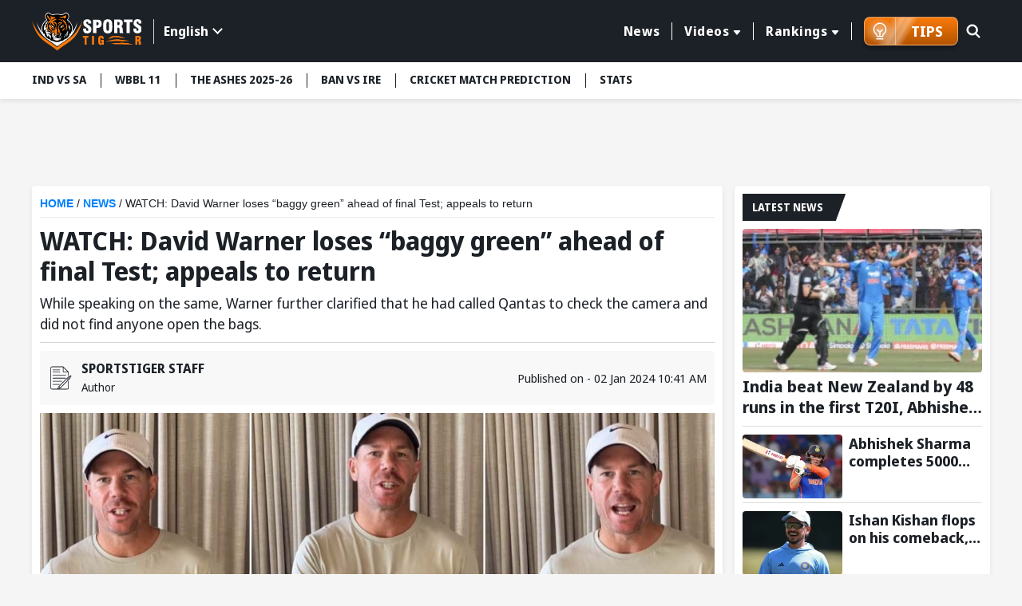

--- FILE ---
content_type: text/html; charset=utf-8
request_url: https://www.sportstiger.com/news/watch-david-warner-loses-baggy-green-ahead-of-final-test-appeals-to-return
body_size: 25399
content:
<!DOCTYPE html><html lang="en" data-critters-container><head>
  <meta charset="utf-8">
  <title>WATCH: David Warner loses “baggy green” ahead of final Test; appeals to return</title>
  <meta name="description" content="Just a day after announcing retirement from one-day internationals, Australian opener David Warner was in news after he lost his baggy green ahead of the final Test">
  <meta name="keywords" content="David Warner">
  <base href="/">
  <meta name="theme-color" content="#061A55">
  <meta name="msapplication-TileColor" content="#061A55">
  <meta http-equiv="X-UA-Compatible" content="IE=edge">
  <meta name="viewport" content="width=device-width, initial-scale=1.0">
  <link rel="icon" type="image/x-icon" href="favicon.ico">
  <link rel="shortcut icon" type="image/x-icon" href="favicon.ico">
  <meta property="fb:page" content="600228316674560">
  <meta name="facebook-domain-verification" content="jbwy7eryffjvbzt502iwz9iqruuoid">
  <meta name="Petal-Search-site-verification" content="d9b071a13b">
  <meta name="google-site-verification" content="-8Ov2qetksjQcXv-GU2DtGqmzmphrxBV7_M_MSfmLqU">
  <meta name="robots" content="max-image-preview:large">
  <meta name="robots" content="index, follow">
  <meta name="googlebot" content="index, follow">
  <meta property="fb:app_id" content="918547042398432">
  <meta property="og:image" content="https://media.sportstiger.com/media/david-warner-loses-baggy-green-sportstiger-1704172234849-original.jpg">
  <meta http-equiv="Cache-Control" content="no-cache, no-store, must-revalidate">
  <meta http-equiv="Pragma" content="no-cache">
  <meta http-equiv="Expires" content="0">
  <link rel="apple-touch-icon" href="https://media.sportstiger.com/assets/favicon/apple-touch-icon180x180.png">
  <link rel="alternate" type="application/rss+xml" href="https://www.sportstiger.com/rss">

  
  <link rel="preconnect" href="https://fonts.googleapis.com">
  <link rel="preconnect" href="https://fonts.gstatic.com" crossorigin> 
  <style type="text/css">@font-face{font-family:'Noto Sans Display';font-style:normal;font-weight:400;font-stretch:100%;font-display:swap;src:url(https://fonts.gstatic.com/s/notosansdisplay/v30/RLpWK4fy6r6tOBEJg0IAKzqdFZVZxpMkXJMhnB9XjO1o90LEVssiCKY.woff2) format('woff2');unicode-range:U+0460-052F, U+1C80-1C8A, U+20B4, U+2DE0-2DFF, U+A640-A69F, U+FE2E-FE2F;}@font-face{font-family:'Noto Sans Display';font-style:normal;font-weight:400;font-stretch:100%;font-display:swap;src:url(https://fonts.gstatic.com/s/notosansdisplay/v30/RLpWK4fy6r6tOBEJg0IAKzqdFZVZxpMkXJMhnB9XjO1o90LEX8siCKY.woff2) format('woff2');unicode-range:U+0301, U+0400-045F, U+0490-0491, U+04B0-04B1, U+2116;}@font-face{font-family:'Noto Sans Display';font-style:normal;font-weight:400;font-stretch:100%;font-display:swap;src:url(https://fonts.gstatic.com/s/notosansdisplay/v30/RLpWK4fy6r6tOBEJg0IAKzqdFZVZxpMkXJMhnB9XjO1o90LEV8siCKY.woff2) format('woff2');unicode-range:U+1F00-1FFF;}@font-face{font-family:'Noto Sans Display';font-style:normal;font-weight:400;font-stretch:100%;font-display:swap;src:url(https://fonts.gstatic.com/s/notosansdisplay/v30/RLpWK4fy6r6tOBEJg0IAKzqdFZVZxpMkXJMhnB9XjO1o90LEWMsiCKY.woff2) format('woff2');unicode-range:U+0370-0377, U+037A-037F, U+0384-038A, U+038C, U+038E-03A1, U+03A3-03FF;}@font-face{font-family:'Noto Sans Display';font-style:normal;font-weight:400;font-stretch:100%;font-display:swap;src:url(https://fonts.gstatic.com/s/notosansdisplay/v30/RLpWK4fy6r6tOBEJg0IAKzqdFZVZxpMkXJMhnB9XjO1o90LEVMsiCKY.woff2) format('woff2');unicode-range:U+0102-0103, U+0110-0111, U+0128-0129, U+0168-0169, U+01A0-01A1, U+01AF-01B0, U+0300-0301, U+0303-0304, U+0308-0309, U+0323, U+0329, U+1EA0-1EF9, U+20AB;}@font-face{font-family:'Noto Sans Display';font-style:normal;font-weight:400;font-stretch:100%;font-display:swap;src:url(https://fonts.gstatic.com/s/notosansdisplay/v30/RLpWK4fy6r6tOBEJg0IAKzqdFZVZxpMkXJMhnB9XjO1o90LEVcsiCKY.woff2) format('woff2');unicode-range:U+0100-02BA, U+02BD-02C5, U+02C7-02CC, U+02CE-02D7, U+02DD-02FF, U+0304, U+0308, U+0329, U+1D00-1DBF, U+1E00-1E9F, U+1EF2-1EFF, U+2020, U+20A0-20AB, U+20AD-20C0, U+2113, U+2C60-2C7F, U+A720-A7FF;}@font-face{font-family:'Noto Sans Display';font-style:normal;font-weight:400;font-stretch:100%;font-display:swap;src:url(https://fonts.gstatic.com/s/notosansdisplay/v30/RLpWK4fy6r6tOBEJg0IAKzqdFZVZxpMkXJMhnB9XjO1o90LEW8si.woff2) format('woff2');unicode-range:U+0000-00FF, U+0131, U+0152-0153, U+02BB-02BC, U+02C6, U+02DA, U+02DC, U+0304, U+0308, U+0329, U+2000-206F, U+20AC, U+2122, U+2191, U+2193, U+2212, U+2215, U+FEFF, U+FFFD;}@font-face{font-family:'Noto Sans Display';font-style:normal;font-weight:700;font-stretch:100%;font-display:swap;src:url(https://fonts.gstatic.com/s/notosansdisplay/v30/RLpWK4fy6r6tOBEJg0IAKzqdFZVZxpMkXJMhnB9XjO1o90LEVssiCKY.woff2) format('woff2');unicode-range:U+0460-052F, U+1C80-1C8A, U+20B4, U+2DE0-2DFF, U+A640-A69F, U+FE2E-FE2F;}@font-face{font-family:'Noto Sans Display';font-style:normal;font-weight:700;font-stretch:100%;font-display:swap;src:url(https://fonts.gstatic.com/s/notosansdisplay/v30/RLpWK4fy6r6tOBEJg0IAKzqdFZVZxpMkXJMhnB9XjO1o90LEX8siCKY.woff2) format('woff2');unicode-range:U+0301, U+0400-045F, U+0490-0491, U+04B0-04B1, U+2116;}@font-face{font-family:'Noto Sans Display';font-style:normal;font-weight:700;font-stretch:100%;font-display:swap;src:url(https://fonts.gstatic.com/s/notosansdisplay/v30/RLpWK4fy6r6tOBEJg0IAKzqdFZVZxpMkXJMhnB9XjO1o90LEV8siCKY.woff2) format('woff2');unicode-range:U+1F00-1FFF;}@font-face{font-family:'Noto Sans Display';font-style:normal;font-weight:700;font-stretch:100%;font-display:swap;src:url(https://fonts.gstatic.com/s/notosansdisplay/v30/RLpWK4fy6r6tOBEJg0IAKzqdFZVZxpMkXJMhnB9XjO1o90LEWMsiCKY.woff2) format('woff2');unicode-range:U+0370-0377, U+037A-037F, U+0384-038A, U+038C, U+038E-03A1, U+03A3-03FF;}@font-face{font-family:'Noto Sans Display';font-style:normal;font-weight:700;font-stretch:100%;font-display:swap;src:url(https://fonts.gstatic.com/s/notosansdisplay/v30/RLpWK4fy6r6tOBEJg0IAKzqdFZVZxpMkXJMhnB9XjO1o90LEVMsiCKY.woff2) format('woff2');unicode-range:U+0102-0103, U+0110-0111, U+0128-0129, U+0168-0169, U+01A0-01A1, U+01AF-01B0, U+0300-0301, U+0303-0304, U+0308-0309, U+0323, U+0329, U+1EA0-1EF9, U+20AB;}@font-face{font-family:'Noto Sans Display';font-style:normal;font-weight:700;font-stretch:100%;font-display:swap;src:url(https://fonts.gstatic.com/s/notosansdisplay/v30/RLpWK4fy6r6tOBEJg0IAKzqdFZVZxpMkXJMhnB9XjO1o90LEVcsiCKY.woff2) format('woff2');unicode-range:U+0100-02BA, U+02BD-02C5, U+02C7-02CC, U+02CE-02D7, U+02DD-02FF, U+0304, U+0308, U+0329, U+1D00-1DBF, U+1E00-1E9F, U+1EF2-1EFF, U+2020, U+20A0-20AB, U+20AD-20C0, U+2113, U+2C60-2C7F, U+A720-A7FF;}@font-face{font-family:'Noto Sans Display';font-style:normal;font-weight:700;font-stretch:100%;font-display:swap;src:url(https://fonts.gstatic.com/s/notosansdisplay/v30/RLpWK4fy6r6tOBEJg0IAKzqdFZVZxpMkXJMhnB9XjO1o90LEW8si.woff2) format('woff2');unicode-range:U+0000-00FF, U+0131, U+0152-0153, U+02BB-02BC, U+02C6, U+02DA, U+02DC, U+0304, U+0308, U+0329, U+2000-206F, U+20AC, U+2122, U+2191, U+2193, U+2212, U+2215, U+FEFF, U+FFFD;}</style>
  <link rel="preconnect" href="https://media.sportstiger.com">
  <link rel="manifest" href="manifest.webmanifest">
  <meta name="theme-color" content="#1976d2">

<!-- Google Tag Manager -->
<script>(function(w,d,s,l,i){w[l]=w[l]||[];w[l].push({'gtm.start':
  new Date().getTime(),event:'gtm.js'});var f=d.getElementsByTagName(s)[0],
  j=d.createElement(s),dl=l!='dataLayer'?'&l='+l:'';j.async=true;j.src='https://www.googletagmanager.com/gtm.js?id='+i+dl;f.parentNode.insertBefore(j,f);
  })(window,document,'script','dataLayer','GTM-MXMMMDC');</script>
  <!-- End Google Tag Manager -->

<script type="application/ld+json">
  {"@context":"http://schema.org",
  "@type":"Organization",
  "name":"SportsTiger",
  "url":"
  https://www.sportstiger.com/",
  "sameAs":
  [
  "sportstiger",
  "https://x.com/The_SportsTiger",
  "https://www.instagram.com/sportstiger_official",
  "https://www.youtube.com/@SportsTigerOfficial",
  "https://www.linkedin.com/company/sports-tiger/"
  ],
  "logo":{"@type":"ImageObject","url":"
  https://media.sportstiger.com/assets/images/logo.svg","width":142,"height":53},
  "brand":"SportsTiger"}
  </script>
  <script> window._izq = window._izq || []; window._izq.push(["init"]); </script>
  <script async src="https://cdn.izooto.com/scripts/af95b13ee959652cba68c95ce58fabdf2e326209.js"></script>
  
    <!-- ez ad -->
  <!-- <script src="https://cmp.gatekeeperconsent.com/min.js" data-cfasync="false"></script>
  <script src="https://the.gatekeeperconsent.com/cmp.min.js" data-cfasync="false"></script>
  <script async src="//www.ezojs.com/ezoic/sa.min.js"></script>
  <script>
      window.ezstandalone = window.ezstandalone || {};
      ezstandalone.cmd = ezstandalone.cmd || [];
  </script> -->
<style>@charset "UTF-8";*{margin:0;padding:0;box-sizing:border-box}body{font-weight:400;font-size:15px;font-family:Noto Sans Display,sans-serif;line-height:normal;color:#1c2127;background:#f5f5f5}h1,h5{font-weight:700;color:#1c2127;margin-bottom:.5rem}h1,h5{font-family:Noto Sans Display,sans-serif;font-weight:700}h1{font-size:28px}h5{font-size:16px}p{font-size:16px;color:#1c2127;line-height:24px}a{text-decoration:none;color:#054fc5;cursor:pointer}img{max-width:100%;height:auto;vertical-align:middle}input,button{font-family:Noto Sans Display,sans-serif}input[type=search]::-ms-clear{display:none;width:0;height:0}input[type=search]::-ms-reveal{display:none;width:0;height:0}input[type=search]::-webkit-search-decoration,input[type=search]::-webkit-search-cancel-button,input[type=search]::-webkit-search-results-button,input[type=search]::-webkit-search-results-decoration{display:none}html{scroll-behavior:smooth}.text-center{text-align:center!important}.container{max-width:1230px;width:100%;margin:0 auto;padding:0 15px}.ads_container{max-width:1230px;width:100%;min-height:88.52px;margin:10px auto;padding:0 15px}.middle_wrap{min-height:634px}.top-header{background:#1c2127;padding:13.5px 0;z-index:5;position:sticky;position:-webkit-sticky;top:-1px}.top-header .container{display:flex;align-items:center;justify-content:space-between}.top-header .head_right{display:flex;align-items:center;position:relative;width:calc(100% - 200px);justify-content:flex-end}.mainmenu{position:relative;padding-right:15px;display:flex;align-items:center}.mainmenu ul.nav{display:flex;justify-content:flex-end}.mainmenu ul.nav>li{list-style:none;margin:0;padding:8px 0;position:relative}.mainmenu ul.nav>li>a{font-size:16px;font-family:Noto Sans Display,sans-serif;font-weight:700;letter-spacing:.55px;border-left:1px solid #fff;color:#fff;text-decoration:none;position:relative;padding:0 15px;display:flex;align-items:center;transition:all .5s}.mainmenu ul.nav li:first-child a{border-left:none}.mainmenu ul.nav>li:last-child>a{border-right:1px solid #fff}.mainmenu ul.nav>li:hover>a{color:#f97909;text-decoration:none}.mainmenu .drop-down li button:hover{color:#f97909;background-color:#fff}@media (min-width:992px){.mainmenu ul.nav li.drop-down>a:after{display:inline-block;margin-left:5px;top:2px;content:"";border-top:.35em solid;border-right:.3em solid transparent;position:relative;border-left:.3em solid transparent;border-radius:2px}.mainmenu .drop-down .submenu{display:none;min-width:160px;background:#f5f5f5;position:absolute;padding:10px 0;box-shadow:0 3px 20px #00000029;top:100%;left:10px}.mainmenu .drop-down li{list-style:none}.mainmenu .drop-down li button{display:block;background:none;text-decoration:none;color:#1c2127;font-size:14px;width:100%;text-align:left;font-family:Noto Sans Display,sans-serif;font-weight:700;padding:5px 10px;border:none;transition:all .5s;-webkit-transition:all .5s;-moz-transition:all .5s;-ms-transition:all .5s;-o-transition:all .5s}.mainmenu .drop-down:hover .submenu{display:block}.menuabar ul li button:hover{background:#fff;color:#f97909}}@media (min-width:767px){.ads_container{min-height:88.49px}}.searchbox{position:absolute;right:0;top:0;width:45px;transition:all .5s ease}.searchbox form{position:relative}.searchbox .btn{background:#6b7c93;padding:8px 15px;min-height:40px;position:absolute;right:0;top:1px;text-transform:uppercase;color:#fff;font-size:16px;border:none;line-height:24px;display:inline-block;cursor:pointer;border-radius:0 2px 2px 0;opacity:0;visibility:hidden;font-weight:700}.searchbox input[type=search]{background:none;border-radius:2px;height:42px;width:100%;border:1px solid transparent;padding:8px 20px;font-size:0px;cursor:pointer;outline:none}.searchbox .search_icn{position:absolute;left:10px;top:5px;z-index:1;width:28px;pointer-events:none;height:28px}.searchbox .search_icn img{width:100%;height:100%;vertical-align:top}.menuabar{background-color:#fff;box-shadow:0 3px 6px #00000014;position:relative;z-index:4;min-height:46px}.menuabar ul{display:flex}.menuabar ul li{list-style:none}.menuabar ul.lightmenu>li>button:after{background:#1c2127;width:1px;height:18px;left:0;top:14px;position:absolute;content:""}.menuabar ul.lightmenu>li:first-of-type>button:after{display:none}.menuabar ul li button{color:#1c2127;background:none;border:none;padding:12px 18px;white-space:nowrap;transition:all .35s;font-size:14px;text-transform:uppercase;text-decoration:none;display:block;position:relative;font-weight:700;cursor:pointer}.menuabar ul.lightmenu>li:first-of-type>button{padding-left:0}.menuabar ul.lightmenu>li:first-of-type:before{display:none}.menuabar ul::-webkit-scrollbar{width:0px;height:0px}.menuabar ul::-webkit-scrollbar-track{background:transparent}.menuabar ul::-webkit-scrollbar-thumb{background:#2d52d9}.title_box{background:#1c2127;display:inline-block;color:#fff;font-size:16px;text-transform:uppercase;margin-bottom:10px;padding:5px 12px;font-family:Noto Sans Display,sans-serif;font-weight:700;position:relative;min-height:34px}.title_box:before{content:"";position:absolute;display:block;right:-10px;width:20px;height:100%;top:0;background:#1c2127;transform:skew(-20deg)}.whiteblock{width:100%;background:#fff;padding:10px;margin-bottom:15px;border-radius:4px;box-shadow:0 3px 6px #00000014;overflow:hidden}.whiteblock p{color:#45505d;font-size:16px;line-height:24px;font-weight:400;margin-bottom:10px}.postlist li{background:#fff;list-style:none;border-bottom:solid 1px #DDDDDD;margin-bottom:10px;padding-bottom:5px}.postlist li:last-child{margin-bottom:0;border-bottom:none}.postlist .postthumb{position:relative;overflow:hidden;height:150px;border-radius:4px;-webkit-border-radius:4px;-moz-border-radius:4px;-ms-border-radius:4px;-o-border-radius:4px;margin-bottom:5px}.postlist .post_disc p{margin-bottom:5px}.postlist .post_disc p a{font-size:16px;font-family:Noto Sans Display,sans-serif;display:block;font-weight:700;line-height:20px;color:#1c2127}.latestNews_post li{display:flex;flex-wrap:wrap}.latestNews_post li .postthumb{width:125px;height:80px;margin-bottom:0}.latestNews_post li .postthumb img{width:100%;height:100%;object-fit:cover;pointer-events:none}.latestNews_post li .post_disc{width:calc(100% - 125px);padding-left:8px}.postlist.latestNews_post .post_disc p a{display:-webkit-box;-webkit-line-clamp:2;-webkit-box-orient:vertical;overflow:hidden;font-family:Noto Sans Display,sans-serif;font-weight:700;font-size:18px;line-height:22px}.latestNews_post li:first-of-type .postthumb{width:100%;height:180px}.latestNews_post li:first-of-type .post_disc{width:100%;padding-left:0;padding-top:5px}.postlist.latestNews_post li:first-of-type .post_disc p a{font-size:20px;line-height:26px}.graybg{background:#f5f5f5;min-height:634px}.clickable{position:absolute!important;z-index:2;left:0;top:0;width:100%;height:100%}.mobile_element{display:none}@media (min-width:768px){.postlist .post_disc p a:hover{text-decoration:underline}}@media (max-width:1199px){.menuabar{width:100%}.menuabar::-webkit-scrollbar{width:2px;height:2px}.menuabar::-webkit-scrollbar-thumb{background:#c3c8d7}.menuabar>.container{padding:0}.menuabar ul{padding-left:10px;padding-right:10px;width:100%;overflow:auto;overflow-y:hidden}.mainmenu ul.nav>li>a{padding:0 10px;font-size:14px}}@media (max-width:1023px){.whiteblock{margin-bottom:16px}.top-header .head_right{width:calc(100% - 120px)}.top-header .logo{width:100px}.mainmenu .drop-down .submenu{min-width:145px}.postlist.latestNews_post .post_disc p a{-webkit-line-clamp:2}}@media (max-width:991px){.mainmenu ul.nav>li>a{font-size:12px;padding:0 8px}}@media (max-width:991px){.top-header .head_right{min-height:41px;position:static}.mainmenu ul.submenu{background:#6b7a8c;display:none}.mainmenu ul.nav{height:calc(100% - 150px);overflow:auto;-webkit-overflow-scrolling:touch;display:block}.mainmenu ul.nav::-webkit-scrollbar-thumb{background:#afb4bb}.mainmenu ul.nav li{list-style:none;position:relative;width:100%;padding:0}.mainmenu ul.nav li a{color:#fff;display:block;padding:15px;font-size:16px;font-weight:700;border-left:none;border-bottom:1px solid #45505D}.mainmenu ul.nav li button{color:#fff;display:block;padding:10px 15px;background:none;font-size:14px;text-align:left;width:100%;border:none;font-weight:700;border-left:none;border-bottom:1px solid rgba(255,255,255,.3)}.mainmenu ul.nav>li:last-child>a{border-right:none}.mainmenu ul.nav li.drop-down>a{padding-right:35px}.mainmenu ul.nav li.drop-down>a:after{display:none}.mainmenu{width:350px;background:#1c2127;box-shadow:0 2px 4px #00000014;position:fixed;z-index:7;height:100%;left:-350px;top:0;transition:all .5s ease;opacity:0;visibility:hidden;padding-right:0;display:block}.mainmenu ::-webkit-scrollbar{width:2px;height:2px}.mainmenu ::-webkit-scrollbar-thumb{background:#c3c8d7}.mainmenu .head{padding:15px;box-shadow:0 2px 4px #00000014;display:flex;align-items:center;justify-content:space-between;background:#121519}.hamburger_menu{width:30px;height:30px;position:relative;z-index:3;display:block;margin-top:4px;border:none;cursor:pointer;background:none}.hamburger_menu span{width:22px;height:3px;background:#fff;border-radius:4px;display:block;margin:5px auto;transition:all .5s ease}.searchbox{position:absolute;right:45px;top:11px;width:30px;transition:all .5s ease;z-index:1}.searchbox form{position:relative}.searchbox .btn{background:#1c2127 url(https://media.sportstiger.com/assets/images/search_icon.svg) no-repeat center center;width:42px;min-height:40px;position:absolute;right:1px;top:1px;border:none;text-indent:-9999px;border-radius:4px;transition:all .5s ease;opacity:0;visibility:hidden}.searchbox input[type=search]{background:none;border-radius:4px;min-height:42px;width:100%;border:1px solid transparent;padding:8px 15px;font-size:14px;cursor:pointer}.searchbox .search_icn{position:absolute;left:0;top:8px;z-index:1;pointer-events:none}.top-header .logo{width:100px}li.drop-down span.fl{width:100%;height:50px;position:absolute;top:0;right:0}li.drop-down span.fl:before{content:"";border-top:8px solid #fff;border-left:7px solid transparent;border-right:7px solid transparent;position:absolute;right:15px;top:21px}.followbox{background:#3c444e;width:100%;padding:10px 15px}.followbox h5{font-size:18px;margin-bottom:0;font-family:Noto Sans Display,sans-serif;text-transform:uppercase;font-weight:700;color:#fff}.followbox ul{display:flex;align-items:center;margin-top:7px}.followbox ul li{list-style:none;margin-right:10px}.followbox ul li a{padding:0;border:none;width:30px;height:30px;border-radius:100%;-webkit-border-radius:100%;display:flex;align-items:center;background:#b1b4b8;justify-content:center}.followbox ul li a img{width:16px;height:16px;object-fit:contain;filter:brightness(.3);-webkit-filter:brightness(.3)}}@media (max-width:767px){.whiteblock{padding:10px}.container,.ads_container{padding:0 10px}body{background:#f5f5f5;font-size:14px}.mobile_element{display:block!important}p{font-size:14px;line-height:20px}.title_box{font-size:15px;min-height:30px}.menuabar{min-height:38px}.ads_container{min-height:37.61px}}@media (max-width:450px){body{font-size:14px;color:#45505d}.whiteblock p{font-size:14px;line-height:20px;color:#45505d}.postlist{margin:0 -10px;overflow:auto;-webkit-overflow-scrolling:touch;padding-bottom:16px}.postlist::-webkit-scrollbar{width:0px;height:0px}.postlist::-webkit-scrollbar-track{background:transparent}.postlist::-webkit-scrollbar-thumb{background:transparent}.postlist li{list-style:none;display:flex;border-radius:4px;padding-top:10px;padding-left:10px;margin-left:10px;overflow:hidden;position:relative;flex-wrap:wrap;margin-bottom:10px;border-bottom:1px solid #DDDDDD;padding-bottom:10px}.latestNews_post li .postthumb,.latestNews_post li:first-of-type .postthumb{width:125px;height:80px;overflow:hidden;position:relative;border-radius:4px;box-shadow:0 2px 4px #00000014}.latestNews_post li .post_disc,.latestNews_post li:first-of-type .post_disc{width:calc(100% - 125px);padding-left:10px;padding-top:0}.postlist.latestNews_post .post_disc p a,.postlist.latestNews_post li:first-of-type .post_disc p a{font-size:18px;line-height:24px}.ads_container{min-height:51.25px}}@media (max-width:385px){.mainmenu{width:280px}.ads_container{min-height:33.33px}}@-webkit-keyframes spin{0%{-webkit-transform:rotate(0deg)}to{-webkit-transform:rotate(360deg)}}@-webkit-keyframes loader{0%{background-color:#a5a5a50d}50%{background-color:#a5a5a54d}to{background-color:#a5a5a51a}}
</style><link rel="stylesheet" href="styles-E7CFJZZ5.css" media="print" onload="this.media='all'"><noscript><link rel="stylesheet" href="styles-E7CFJZZ5.css"></noscript><link rel="modulepreload" href="chunk-6NGXNDP3.js"><link rel="modulepreload" href="chunk-LVJOULTV.js"><link rel="modulepreload" href="chunk-42HEJL6T.js"><link rel="modulepreload" href="chunk-ONRMCIFE.js"><link rel="modulepreload" href="chunk-Q4Y6EL5H.js"><link rel="modulepreload" href="chunk-HKJ2426F.js"><link rel="modulepreload" href="chunk-RFIYDGCI.js"><link rel="modulepreload" href="chunk-2IHU4CB3.js"><link rel="modulepreload" href="chunk-6DTVL3WM.js"><style ng-app-id="serverApp">body.open_pop[_ngcontent-serverApp-c2940563729]{overflow:hidden}.fullads_banner[_ngcontent-serverApp-c2940563729]{width:100%;position:fixed;left:0;top:0;z-index:10;height:100%;padding:30px;background:#000000bf}.fullads_banner[_ngcontent-serverApp-c2940563729]   .imageOuter[_ngcontent-serverApp-c2940563729], .fullads_banner[_ngcontent-serverApp-c2940563729]   .popup_wrap[_ngcontent-serverApp-c2940563729]{width:100%;height:100%;display:block;position:relative}.fullads_banner[_ngcontent-serverApp-c2940563729]   img[_ngcontent-serverApp-c2940563729]{width:100%;height:100%;object-fit:cover;vertical-align:middle}.fullads_banner[_ngcontent-serverApp-c2940563729]   .close_pop[_ngcontent-serverApp-c2940563729]{width:24px;height:24px;position:absolute;left:-10px;top:-10px;cursor:pointer;z-index:1}.fullads_banner[_ngcontent-serverApp-c2940563729]   .close_pop[_ngcontent-serverApp-c2940563729]   img[_ngcontent-serverApp-c2940563729]{display:block;object-fit:cover}.fullads_banner[_ngcontent-serverApp-c2940563729]   .timeCloseText[_ngcontent-serverApp-c2940563729]{background:#000;color:#fff;text-align:center;line-height:24px;font-size:12px;width:24px;height:24px;position:absolute;left:-10px;top:-10px;cursor:pointer;border-radius:100%;border:1px solid #fff;z-index:1}.headerFull_ads[_ngcontent-serverApp-c2940563729]{background-position:center center;min-height:150px;background-color:#061a55;background-size:cover;background-repeat:no-repeat;padding:10px;padding-bottom:13.33%!important}.headerFull_ads[_ngcontent-serverApp-c2940563729]   .closebtn[_ngcontent-serverApp-c2940563729]{position:absolute;left:10px;top:10px;width:24px;height:24px;cursor:pointer;z-index:2}.headerFull_ads[_ngcontent-serverApp-c2940563729]   .closebtn[_ngcontent-serverApp-c2940563729]   img[_ngcontent-serverApp-c2940563729], .headeradsText[_ngcontent-serverApp-c2940563729]   .appIcon[_ngcontent-serverApp-c2940563729]   img[_ngcontent-serverApp-c2940563729]{width:100%;height:100%;object-fit:contain;display:block}.headeradsText[_ngcontent-serverApp-c2940563729]{max-width:430px;margin:15px auto;position:relative;display:flex;align-items:center}.headeradsText[_ngcontent-serverApp-c2940563729]   .appIcon[_ngcontent-serverApp-c2940563729]{width:100px;height:100px}.headeradsText[_ngcontent-serverApp-c2940563729]   .appText[_ngcontent-serverApp-c2940563729]{width:calc(100% - 100px);padding-left:10px}.headeradsText[_ngcontent-serverApp-c2940563729]   .appText[_ngcontent-serverApp-c2940563729]   p[_ngcontent-serverApp-c2940563729]{color:#fff;font-size:16px;font-weight:500;margin-bottom:10px}.headeradsText[_ngcontent-serverApp-c2940563729]   .btns[_ngcontent-serverApp-c2940563729]{display:flex;align-items:center}.headeradsText[_ngcontent-serverApp-c2940563729]   .btns[_ngcontent-serverApp-c2940563729]   a[_ngcontent-serverApp-c2940563729]:first-of-type{margin-right:10px}.headermob_ads[_ngcontent-serverApp-c2940563729]{display:none}.fullads_banner[_ngcontent-serverApp-c2940563729]   .popup_wrap.videopopup[_ngcontent-serverApp-c2940563729], .full_popup[_ngcontent-serverApp-c2940563729]   .popup_wrap.videopopup[_ngcontent-serverApp-c2940563729]{display:flex;align-items:center;justify-content:center;width:100%;height:100%}.desktop_element[_ngcontent-serverApp-c2940563729]   .videopopup[_ngcontent-serverApp-c2940563729]   .imageOuter[_ngcontent-serverApp-c2940563729]{aspect-ratio:16/9}.mobile_element[_ngcontent-serverApp-c2940563729]   .videopopup[_ngcontent-serverApp-c2940563729]   .imageOuter[_ngcontent-serverApp-c2940563729]{aspect-ratio:9/16}.videopopup[_ngcontent-serverApp-c2940563729]   .imageOuter[_ngcontent-serverApp-c2940563729]{max-width:100%;max-height:100%;width:unset;height:unset;position:relative}.videopopup[_ngcontent-serverApp-c2940563729]   .imageOuter[_ngcontent-serverApp-c2940563729]   video[_ngcontent-serverApp-c2940563729]{object-fit:contain;width:100%;height:100%}.stake-gif[_ngcontent-serverApp-c2940563729]{position:fixed;right:0;bottom:0;z-index:29999;width:150px;height:auto}.stake-gif[_ngcontent-serverApp-c2940563729]   .gif-closeBTN[_ngcontent-serverApp-c2940563729]{position:absolute;right:4px;top:4px;display:flex;z-index:1}.stake-gif[_ngcontent-serverApp-c2940563729]   .gif-closeBTN[_ngcontent-serverApp-c2940563729]   span[_ngcontent-serverApp-c2940563729]{width:20px;height:20px;cursor:pointer}@media (max-width:767px){.full_popup[_ngcontent-serverApp-c2940563729]{background:#1c2127d9;width:100%;height:100%;position:fixed;z-index:10;left:0;top:0}.full_popup[_ngcontent-serverApp-c2940563729]   .popup_wrap[_ngcontent-serverApp-c2940563729]{width:100%;max-width:940px;margin:0 auto;position:absolute;left:50%;top:50%;padding:0 30px;transform:translate(-50%,-50%);-webkit-transform:translate(-50%,-50%);height:88%}.full_popup[_ngcontent-serverApp-c2940563729]   .popup_wrap[_ngcontent-serverApp-c2940563729]   .imageOuter[_ngcontent-serverApp-c2940563729]   a[_ngcontent-serverApp-c2940563729]{display:block;width:100%;height:100%}.full_popup[_ngcontent-serverApp-c2940563729]   .imageOuter[_ngcontent-serverApp-c2940563729]{height:100%;width:100%;position:relative}.full_popup[_ngcontent-serverApp-c2940563729]   .videopopup[_ngcontent-serverApp-c2940563729]   .imageOuter[_ngcontent-serverApp-c2940563729]{height:unset;width:unset;position:relative}.full_popup[_ngcontent-serverApp-c2940563729]   .popup_wrap[_ngcontent-serverApp-c2940563729]   img[_ngcontent-serverApp-c2940563729]{width:100%;height:100%;object-fit:cover}.full_popup[_ngcontent-serverApp-c2940563729]   .close_pop[_ngcontent-serverApp-c2940563729]{width:24px;height:24PX;position:absolute;left:-8PX;top:-8PX;right:auto;cursor:pointer;z-index:1}.full_popup[_ngcontent-serverApp-c2940563729]   .close_pop[_ngcontent-serverApp-c2940563729]   img[_ngcontent-serverApp-c2940563729]{display:block}.full_popup[_ngcontent-serverApp-c2940563729]   .timeCloseText[_ngcontent-serverApp-c2940563729]{background:#000;color:#fff;text-align:center;line-height:24px;font-size:12px;width:24px;height:24px;position:absolute;left:-8px;top:-8px;cursor:pointer;border-radius:100%;border:1px solid #fff;z-index:1}.headerFull_ads[_ngcontent-serverApp-c2940563729]{display:none}.headermob_ads[_ngcontent-serverApp-c2940563729]{background-color:#061a55;display:flex;align-items:center;padding:10px 5px 10px 10px;background-position:center;background-repeat:no-repeat;background-size:cover;padding-bottom:22.66%!important}.headermob_ads[_ngcontent-serverApp-c2940563729]   .icon[_ngcontent-serverApp-c2940563729]{width:40px;height:40px;display:inline-block;margin-right:7px}.headermob_ads[_ngcontent-serverApp-c2940563729]   .icon[_ngcontent-serverApp-c2940563729]   img[_ngcontent-serverApp-c2940563729], .headermob_ads[_ngcontent-serverApp-c2940563729]   .closebtn[_ngcontent-serverApp-c2940563729]   img[_ngcontent-serverApp-c2940563729]{display:block;width:100%;height:100%;object-fit:contain}.headermob_ads[_ngcontent-serverApp-c2940563729]   p[_ngcontent-serverApp-c2940563729]{color:#fff;display:flex;align-items:center;margin:0;width:calc(100% - 90px)}.headermob_ads[_ngcontent-serverApp-c2940563729]   p[_ngcontent-serverApp-c2940563729]   strong[_ngcontent-serverApp-c2940563729]{font-size:14px;font-weight:600;width:calc(100% - 45px);line-height:18px}.headermob_ads[_ngcontent-serverApp-c2940563729]   .btn[_ngcontent-serverApp-c2940563729]{background:#f97909;color:#fff;font-size:12px;font-weight:700;text-transform:uppercase;border-radius:4px;line-height:28px;padding:1px 7px 2px;display:block;white-space:nowrap;border:1px solid rgba(255,255,255,.45);margin-right:5px}.headermob_ads[_ngcontent-serverApp-c2940563729]   .closebtn[_ngcontent-serverApp-c2940563729]{width:16px;height:16px;display:block;z-index:2}.appclose[_ngcontent-serverApp-c2940563729]{right:5px;top:5px;position:absolute}.stake-gif[_ngcontent-serverApp-c2940563729]{width:95px;bottom:62px}}</style><style ng-app-id="serverApp">.newsDetail_wrap{display:flex;justify-content:space-between;margin-top:10px}.newsDetail_wrap .left_column{width:calc(100% - 320px);padding-right:15px}.newsDetail_wrap .right_column{width:320px}.breadcrumbs p{color:#1c2127;border-bottom:1px solid #ECECEC;padding-bottom:5px;margin-bottom:10px;font-size:14px;font-weight:400;font-family:Noto Sans ExtraCondensedSemiBold,sans-serif;white-space:nowrap;overflow:hidden;text-overflow:ellipsis}.breadcrumbs p a{text-transform:uppercase;color:#0081fd;font-weight:600;font-family:Noto Sans ExtraCondensedSemiBold,sans-serif}.breadcrumbs p a:hover{text-decoration:underline}.post_title{font-size:32px;line-height:38px;color:#1c2127}.sub_heading{font-size:18px;line-height:26px;color:#1c2127;padding-bottom:10px;margin-bottom:5px;border-bottom:1px solid rgba(112,112,112,.3)}.newsDetail_wrap .left_column .whiteblock{overflow:visible}.writer_detail{margin:10px 0;background:#f8f8f8;display:flex;align-items:center;padding:10px;border-radius:4px;flex-wrap:wrap}.writer_detail .left{width:250px;display:flex;align-items:center}.writer_detail .left .icon{width:32px;height:32px;display:block}.writer_detail .left .icon img{vertical-align:middle;display:block}.writer_detail .left p{padding-left:10px;color:#1c2127;font-size:14px;margin-bottom:0;width:calc(100% - 32px)}.writer_detail .left p strong{display:block;font-size:16px;font-weight:600;text-transform:uppercase}.writer_detail .right{width:calc(100% - 250px);padding-left:15px;text-align:right}.writer_detail .right p{margin:0;color:#1c2127;font-size:14px}.social_share{position:sticky;top:110px;width:40px;margin-left:-50px;float:left;margin-top:-175px;margin-bottom:300px}.social_share ul li{list-style:none}.social_share li button{overflow:hidden;border:none;cursor:pointer}.image_caption{width:100%;position:relative;margin-bottom:10px;padding-bottom:57.615%}.image_caption img{width:100%;height:100%;object-fit:cover;position:absolute}.image_caption .caption_text{position:absolute;left:0;bottom:0;padding:20px 10px 10px;background:#000;background:linear-gradient(180deg,#0000,#000000c7);width:100%}.image_caption .caption_text p{color:#fff;font-family:Noto Sans ExtraCondensedSemiBold,sans-serif;font-weight:400;font-size:14px;margin:0}.post-content p{color:#1c2127;font-size:16px!important;line-height:27px!important;text-align:left!important;margin-bottom:20px}.post-content h3,.post-content h4{font-family:Noto Sans ExtraCondensedSemiBold,sans-serif;font-weight:600}.post-content h3{font-size:22px}.post-content h4{font-size:20px}.post-content ul,.post-content ol{padding-left:20px;margin:15px 0}.post-content li{color:#1c2127;font-size:16px;line-height:27px;margin-bottom:5px}.post-content .also_readBox{margin:15px auto;width:100%}.post-content .also_readBox.bottomBorder{border-bottom:3px solid #061A55;padding:5px 0}.post-content .special_newshead,.special_newshead{text-align:center;margin-bottom:20px;position:relative;z-index:1}.post-content .special_newshead:before,.special_newshead:before{content:"";background:#1c2127;width:100%;top:50%;height:1px;left:0;position:absolute;z-index:-1}.post-content .special_newshead p,.special_newshead p{display:inline-block;background:#f97909;padding:5px 15px;color:#fff;transform:skew(-16deg);-webkit-transform:skewX(-16deg);margin-bottom:0}.post-content .special_newshead p span,.special_newshead p span{transform:skew(16deg);-webkit-transform:skewX(16deg);display:block;text-transform:uppercase;font-weight:600;font-family:Noto Sans ExtraCondensedSemiBold,sans-serif}.post-content .also_readBox ul{display:flex;padding-left:0;flex-wrap:wrap;margin:15px 0}.post-content .also_readBox ul li{list-style:none;width:50%;display:flex;flex-wrap:wrap;padding-right:15px;position:relative;border-bottom:1px dashed #707070;padding-bottom:10px;margin-bottom:0}.post-content .also_readBox ul li:nth-child(2n){padding-left:15px;padding-right:0;border-left:1px dashed #707070}.post-content .also_readBox ul li:last-of-type,.post-content .also_readBox ul li:nth-last-child(2){border-bottom:none;padding-bottom:0;padding-top:10px}.post-content .also_readBox .thumb{border-radius:5px;width:140px;height:90px;border:1px solid #E8E8E8;overflow:hidden}.post-content .also_readBox .thumb img{width:100%;height:100%;object-fit:cover;transition:all .5s ease;transform:scale(1);-webkit-transform:scale(1)}.post-content .also_readBox .textbox{width:calc(100% - 140px);padding-left:10px}.post-content .also_readBox h4{font-size:17px;line-height:24px;margin-bottom:0;display:-webkit-box;-webkit-line-clamp:3;-webkit-box-orient:vertical;overflow:hidden}.post-content .also_readBox ul li:hover h4{text-decoration:underline}.post-content .also_readBox ul li:hover .thumb img{transform:scale(1.1);-webkit-transform:scale(1.1)}.tags{border-top:1px solid #E6E6E6;margin:15px auto;padding-top:5px}.tagsbox{margin:0 -5px}.tags a{background:#fbfbfb;color:#1c2127;font-size:16px;font-family:Noto Sans ExtraCondensedSemiBold,sans-serif;font-weight:400;line-height:22px;border:1px solid #E6E6E6;border-radius:25px;padding:8px 15px;display:inline-block;margin:5px;transition:all .5s ease;-webkit-transition:all .5s ease}.tags a:hover{text-decoration:underline;border-color:#333}section.article-table-reponsive table{margin-bottom:0}section.article-table-reponsive{overflow:auto;margin-bottom:15px}.twitter-tweet.twitter-tweet-rendered{margin-left:auto;margin-right:auto}blockquote,.post-content blockquote p{font-size:22px!important}.post-content blockquote p{margin:0;font-style:italic}blockquote{background-color:#f4f8fe;margin:10px auto;border-radius:4px;position:relative;padding:16px 16px 20px 66px}blockquote:before{content:"";width:32px;height:32px;background-image:url(https://media.sportstiger.com/assets/images/quotes_icon.svg);position:absolute;top:14px;left:20px}.newsletterBox{border-radius:4px;border:2px dashed #061A55;text-align:center;padding:10px;margin:20px auto}.newsletterBox h4{text-transform:uppercase;max-width:350px;margin:0 auto 15px;padding-bottom:10px;position:relative}.newsletterBox h4:before{content:"";width:100%;height:1px;background:#fbfbfb;background:linear-gradient(90deg,#fbfbfb 0% 25%,#1c212733 50%,#fbfbfb 75% 100%);position:absolute;bottom:0;left:0}.newsletterBox form{max-width:630px;margin:10px auto}.form_row{display:flex;flex-wrap:wrap}.form_row .form_field{width:calc(100% - 200px);padding-right:15px;position:relative}.form_row .form_button{width:200px}.form_row input{min-height:50px;padding:5px 10px;font-size:16px;width:100%;background:#fff;border-radius:4px;border:1px solid #1C2127;outline:none}.form_row button{background:#061a55;padding:10px 15px;color:#fff;text-transform:uppercase;font-size:18px;font-weight:600;font-family:Noto Sans ExtraCondensedSemiBold,sans-serif;width:100%;min-height:50px;border-radius:4px;cursor:pointer;border:none}.form_row p.error{color:#fff;font-size:12px;line-height:20px;position:absolute;left:0;top:110%;background:red;width:calc(100% - 15px);box-shadow:0 0 4px #0003;padding:4px 7px;border-radius:4px}.form_row p.error:before{content:"";border-left:7px solid transparent;border-right:7px solid transparent;border-bottom:10px solid red;position:absolute;top:-9px;left:10px}.form_row p.success_msg{color:#fff;font-size:12px;line-height:20px;position:absolute;left:0;top:110%;background:green;width:calc(100% - 15px);box-shadow:0 0 4px #0003;padding:4px 7px;border-radius:4px}.form_row p.success_msg:before{content:"";border-left:7px solid transparent;border-right:7px solid transparent;border-bottom:10px solid green;position:absolute;top:-9px;left:10px}.newsletterBox h5{color:#061a55;font-size:24px;font-weight:600;font-family:Noto Sans ExtraCondensedSemiBold,sans-serif;margin:15px auto 5px;padding:7px 0 10px;background:#fbfbfb;background:linear-gradient(90deg,#fbfbfb00,#0081fd0d,#0081fd1a,#0081fd0d,#fbfbfb00)}@keyframes blink{0%{opacity:0}50%{opacity:.75}to{opacity:1}}.post-content p:empty{display:none}.newsDetail_wrap .post-content iframe{max-width:100%;margin:15px auto!important;display:block}table.table{border:1px solid #afafaf}table.table td{font-size:15px;line-height:20px}.pager{margin:10px auto;text-align:center;display:flex;justify-content:center;align-items:center;flex-wrap:wrap}.pager a{background:#aaa;width:28px;height:28px;border-radius:2px;text-align:center;line-height:24px;color:#fff;margin:2px;font-size:14px;line-height:28px;transition:all .5s ease}.pager a:hover,.pager a.active{background:#f97909}.post-content ul li p,.post-content ol li p{margin-bottom:0}.post-content table{border:none;width:100%!important;margin-bottom:15px;border:1px solid #afafaf}.post-content table td,.post-content table th{padding:8px;color:#353e48;vertical-align:top;border:1px solid #afafaf}.post-content table p{margin-bottom:0}.post-content ol li ol,.post-content ol li ul,.post-content ul li ul,.post-content ul li ol{margin-top:0}.cuopon_box1{position:relative;border-radius:8px;padding:18px;background:linear-gradient(#1b2b42,#050f1d);margin-bottom:8px}.cuopon_box1 .expire{position:absolute;right:30px;top:8px;color:#fff;opacity:70%;font-size:12px;margin-bottom:0}.cuopon_box1 .tcondition{border-top:1px solid #3D4654;margin-top:16px}.cuopon_box1 .tcondition:nth-last-child(1){padding-top:16px}.cuopon_box1 .tcondition p{margin-bottom:0;font-size:12px;color:#f6f6f6;opacity:70%;line-height:normal}.cuopon_box1 .varified{position:absolute;left:-3px;top:4px;margin-bottom:16px}.cuopon_box1 .toprow{display:flex;justify-content:space-around;margin-top:24px;border-bottom:1px solid #3D4654}.cuopon_box1 .toprow .left{width:100%;border-right:1px dashed #3D4654;margin-bottom:16px;padding-right:8px}.cuopon_box1 .toprow .left .logo{margin-right:16px}.cuopon_box1 .toprow .left .logo img{max-width:100px;max-height:50px}.cuopon_box1 .toprow .left .rating .rating_icon{display:flex;margin:0 0 4px;padding-left:0}.cuopon_box1 .toprow .left .rating .rating_icon li{margin-right:8px;margin-bottom:0}.cuopon_box1 .toprow .left .rating span{font-size:14px;color:#fff;display:block}.cuopon_box1 .toprow .left h2{font-size:24px;font-weight:700;color:#fff;margin-bottom:4px}.cuopon_box1 .toprow .left h5 ul li span{font-size:14px;color:#cfd2d5;margin-bottom:0}.cuopon_box1 .toprow .left h5 span{font-weight:600;color:#fe0}.cuopon_box1 .toprow .left .offer_text,.cuopon_box1 .toprow .left .offer_text ul li,.cuopon_box1 .toprow .left .offer_text span,.cuopon_box1 .toprow .left .offer_text p{color:#fff;margin-bottom:0}.cuopon_box1 .toprow .left .offer_text ul{padding-left:0;margin:0}.cuopon_box1 .toprow .coupon_contant{display:flex;align-items:center;margin-bottom:8px}.cuopon_box1 .cuopon_btn{display:flex;align-items:center;justify-content:center;margin-top:16px}.cuopon_box1 .cuopon_btn .cuponBorder{border-radius:4px;background:#fff;padding:4px;margin-right:8px;width:100%}.cuopon_box1 .cuopon_btn .cuponBorder .inner_border{display:flex;justify-content:center;width:100%;border:1px dashed #1B2B42;border-radius:4px;padding:6px}.cuopon_box1 .cuopon_btn .cuponBorder span{color:#1b2b42;text-align:center;font-weight:700;font-size:22px;display:flex;align-items:center;justify-content:center;width:100%;margin-right:8px;white-space:nowrap}.cuopon_box1 .cuopon_btn .cuponBorder a.copyCode{background:linear-gradient(#1b2b42,#050f1d);border-radius:4px;color:#fff;font-size:12px;font-weight:700;text-transform:uppercase;text-decoration:none;white-space:nowrap;padding:4px 12px;display:flex;align-items:center;justify-content:center;min-width:122px;min-height:32px}.cuopon_box1 .cuopon_btn .cuponBorder a.copyCode svg{margin-right:4px}.cuopon_box1 .cuopon_btn .cuponBorder a.copyCode svg{width:24px;height:24px}.cuopon_box1 .cuopon_btn .play_btn a{display:block;width:100%;padding:11px 8px;font-size:24px;font-weight:bolder;color:#fff;background:linear-gradient(#006fff,#004299);border:none;border-radius:4px;cursor:pointer;text-transform:uppercase;text-align:center}.cuopon_box1 .cuopon_btn .play_btn{width:100%}.cuopon_box1 ul li{list-style:none;display:flex}.cuopon_box1 ul li svg{margin-right:8px;width:24px;height:24px;flex:0 0 24px}.cuopon_box1 .toprow .right{width:100%;margin-left:16px;margin-bottom:16px;display:flex;align-items:center}.cuopon_box1 .toprow .right .right_icon{padding-left:0;margin:0}.cuopon_box1 .toprow .right .right_icon li{margin-bottom:8px}.cuopon_box1 .toprow .right .right_icon li:last-child{margin-bottom:0}.cuopon_box1 .toprow .right .right_icon li p{font-size:16px!important;color:#fff;line-height:normal!important;margin-bottom:0}.Sticky_box{position:sticky;bottom:8px;border-radius:8px;padding:16px;background:linear-gradient(#1b2b42,#050f1d);display:flex;align-items:center;justify-content:space-between;z-index:1;margin-top:24px}.Sticky_box .Sticky_toprow .Sticky_contant{display:flex}.Sticky_box .Sticky_toprow .Sticky_contant .Sticky_logo{margin-right:16px}.Sticky_box .Sticky_toprow .Sticky_contant .Sticky_logo img{max-width:75px;height:50px}.Sticky_box .Sticky_toprow .Sticky_contant .Sticky_rating .Sticky_rating_icon{display:flex;margin:0 0 4px;padding-left:0}.Sticky_box .Sticky_toprow .Sticky_contant .Sticky_rating .Sticky_rating_icon li{list-style:none;margin-right:4px;margin-bottom:0;margin-top:4px;display:flex;align-items:center}.Sticky_box .Sticky_toprow .Sticky_contant .Sticky_rating .Sticky_rating_icon li img{width:20px;height:20px}.Sticky_box .Sticky_toprow .Sticky_rating span{font-size:12px;color:#fff;display:block}.Sticky_box .Sticky_btn{display:flex;align-items:center}.Sticky_box .Sticky_btn .stickyOfferText h3{color:#fff;font-size:18px;margin-bottom:0;margin-right:8px;text-transform:capitalize}.Sticky_box .Sticky_btn .stickyOfferText span{font-size:22px;display:block}.Sticky_box .Sticky_btn .StickyBorder{border-radius:4px;background:#fff;padding:4px;margin-right:8px}.Sticky_box .Sticky_btn .StickyBorder span{color:#1b2b42;text-align:center;font-weight:700;font-size:18px;display:block;width:100%;margin-right:8px;white-space:nowrap;display:flex;align-items:center}.Sticky_box .Sticky_btn .StickyBorder .Sticky_inner_border{display:flex;align-items:center;justify-content:center;border:1px dashed #1B2B42;border-radius:4px;padding:4px}.Sticky_box .Sticky_btn .StickyBorder .copyCode{background:linear-gradient(#1b2b42,#050f1d);border-radius:4px;color:#fff;font-size:12px;font-weight:700;text-transform:uppercase;text-decoration:none;white-space:nowrap;padding:4px 12px;display:flex;align-items:center;justify-content:center;min-width:116px;min-height:32px}.Sticky_box .Sticky_btn .StickyBorder .copyCode svg{width:24px;height:24px;flex:0 0 24px;margin-right:4px}.Sticky_box .Sticky_btn .play_btn{min-width:163px}.Sticky_box .Sticky_btn .play_btn a{background:linear-gradient(#006fff,#004299);color:#fff;border:none;padding:13px 8px;border-radius:4px;cursor:pointer;font-weight:700;text-transform:uppercase;font-size:18px;display:flex;align-items:center;justify-content:center;white-space:nowrap}.multi_box ul li{list-style:none;margin-bottom:0}.multi_box .multiboxs{display:flex;align-items:center;justify-content:space-between;background:linear-gradient(#1b2b42,#050f1d);border-radius:12px;margin-top:16px}.multi_box .multiboxs .multibox_contant{padding:10px}.multi_box .multiboxs .multibox_contant .multibox_rating .multi_ratingicon{display:flex;align-items:center;justify-content:center;margin:8px 0 0;padding-left:0}.multi_box .multiboxs .multibox_contant .multibox_rating .multi_ratingicon span{font-size:18px;font-weight:600;color:#fff;margin-left:4px}.multi_box .multiboxs .white_background{display:flex;align-items:center;justify-content:space-between;padding:10px;background:#fff;border-radius:8px;width:100%;border:1px solid #EAEAEB;min-height:125px}.multi_box .multiboxs .white_background span{display:block;font-size:28px;font-weight:700}.multi_box .multiboxs .white_background h3{font-size:18px;color:#02257f;text-transform:capitalize;font-weight:400;width:20%}.multi_box .multiboxs .white_background .right_multi li{display:flex;align-items:center;margin-bottom:8px}.multi_box .multiboxs .white_background .right_multi li:nth-last-child(1){margin-bottom:0}.multi_box .multiboxs .white_background .right_multi{padding-left:0;margin:0;width:40%}.multi_box .multiboxs .white_background .right_multi li p{margin-bottom:0;font-size:16px;color:#1c2127;margin-left:4px;line-height:normal!important}.multi_box .multiboxs .multibox_contant .multilogo{width:100px;text-align:center}.multi_box .multiboxs .multibox_contant .multilogo img{max-height:70px;max-width:70px}.multi_box .white_background .multi_btn .multiBorder{margin-bottom:8px}.multi_box .white_background .multi_btn .multiBorder span{color:#1b2b42;text-transform:uppercase;text-align:center;font-weight:700;font-size:12px;display:block;width:100%;margin-right:8px;padding-left:6px}.multi_box .white_background .multi_btn .multiBorder .multi_inner_border{display:flex;justify-content:center;align-items:center;border-radius:4px;background:#eaeaeb}.multi_box .white_background .multi_btn .multiBorder .copyCode{background:#dfe0e0;border-radius:4px;color:#6a6d71;font-size:18px;font-weight:700;border:1px dashed #919396;text-decoration:none;white-space:nowrap;padding:8px;display:flex;align-items:center;justify-content:center}.multi_box .white_background .multi_btn .multiBorder .copyCode svg{margin-left:6px}.multi_box .white_background .multi_btn .play_btn{border:5px solid rgba(19,152,59,.09);border-radius:8px;min-width:225px}.multi_box .white_background .multi_btn .play_btn a{display:block;padding:8px 6px;font-size:18px;font-weight:bolder;color:#fff;background:linear-gradient(to right,#2acf5c,#087e2c);border:none;border-radius:4px;cursor:pointer;width:100%;text-transform:uppercase;text-align:center}.right_column .add-banner{margin-bottom:10px}@media (max-width:1279px){.social_share{margin:0 0 10px;float:none;width:auto;position:static}.social_share ul{display:flex}}@media (max-width: 1114px){.cuopon_box1 .toprow .left h2{font-size:18px}}@media (max-width: 1099px){.cuopon_box1 .toprow .right .right_icon li p{font-size:14px!important}.cuopon_box1 .cuopon_btn .cuponBorder span{font-size:18px}.cuopon_box1 .cuopon_btn .play_btn a{padding:15px 8px;font-size:18px}.cuopon_box1 .cuopon_btn .cuponBorder .inner_border{padding-left:6px}.multi_box .multiboxs .white_background .right_multi li p{margin-bottom:0;font-size:12px!important;color:#1c2127;margin-left:4px}.multi_box .multiboxs .multibox_contant .multilogo{width:80px}.multi_box .multiboxs .white_background{padding:8px}.multi_box .multiboxs .white_background span{font-size:24px}.multi_box .multiboxs .white_background h3{font-size:16px}.Sticky_box .Sticky_btn .play_btn a{padding:14px 6px;font-size:16px}.Sticky_box .Sticky_toprow .Sticky_contant .Sticky_logo{margin-right:8px}.Sticky_box{padding:10px}.Sticky_box .Sticky_btn .StickyBorder span{font-size:16px}.Sticky_box .Sticky_btn .StickyBorde{padding:2px}.Sticky_box .Sticky_btn .StickyBorder .copyCode{min-width:116px}.Sticky_box .Sticky_toprow .Sticky_contant .Sticky_rating .Sticky_rating_icon li img{width:18px;height:18px}}@media (max-width:991px){.newsDetail_wrap{flex-wrap:wrap}.newsDetail_wrap .left_column{width:100%;padding-right:0}.newsDetail_wrap .right_column{width:100%}.writer_detail .left{width:100%;margin-bottom:5px}.writer_detail .right{width:100%;padding-left:0;text-align:left}.writer_detail .right p{font-size:12px}.cuopon_box1 .toprow .left h2{font-size:22px}.Sticky_box .Sticky_btn .play_btn a{padding:14px 6px;font-size:16px}}@media (max-width:767px){.Sticky_bottom{padding-bottom:85px!important}.news_wrap{padding-bottom:16px;margin-top:10px}.breadcrumbs,.sub_heading,.writer_detail strong,.writer_detail span.icon{display:none}.writer_detail p{padding-left:0;color:#6b7a8d;font-size:12px}.post_title{font-size:20px;line-height:24px;font-weight:700}.newsDetail_wrap{margin:0 -10px}.newsDetail_wrap .left_column{position:relative}.newsDetail_wrap .whiteblock{box-shadow:none;border-radius:0}.newsDetail_wrap app-latest-news .whiteblock{margin-bottom:10}.social_share ul li{margin-right:3px}.social_share{border-bottom:1px solid #ECECEC;padding:10px;margin:0 -10px 10px;position:sticky;top:65px;z-index:2;background:#fff}.image_caption{margin:0 0 10px;height:auto;float:none}.social_share ul li img{width:26px;height:26px}.image_caption .caption_text{padding:15px 10px 5px}.image_caption .caption_text p{font-style:italic;font-size:12px}:ng-deep .post-content p{font-size:15px!important;line-height:24px!important;margin-bottom:10px}.post-content h3{font-size:18px;line-height:24px}.post-content h4{font-size:16px;line-height:22px}.post-content ul,.post-content ol{padding-left:15px;margin:10px 0}.post-content li{font-size:14px;line-height:22px;margin-bottom:5px}.post-content .also_readBox ul{padding-left:0;margin-top:0}.post-content .also_readBox ul li,.post-content .also_readBox ul li:nth-last-child(2),.post-content .also_readBox ul li:nth-child(2n){width:100%;border-bottom:1px dashed #707070;border-left:none;padding:10px 0}.post-content .also_readBox ul li:last-of-type{border-bottom:none;padding-bottom:0}.post-content .also_readBox ul li:first-of-type{padding-top:0}.special_newshead p{margin-bottom:0}.newsletterBox{margin:15px auto}.form_row .form_field{width:100%;padding-right:0;margin-bottom:15px}.form_row .form_button{width:100%}.newsletterBox h5{font-size:18px}.tranding_topics ul li a{font-size:14px;line-height:20px}.news_list .post_disc .title a{font-size:16px;line-height:22px}.news_list .post_disc p{font-size:12px}.newsletterBox h4{font-size:18px;line-height:24px}.form_row input,.form_row button{min-height:46px;font-size:15px}.tags a{font-size:14px;line-height:20px}.writer_detail{padding:5px;margin-bottom:0}.writer_detail .left .icon{width:24px;height:24px}.writer_detail .left p{width:calc(100% - 24px);font-size:12px;line-height:16px;padding-left:7px}.writer_detail .left p strong{font-size:14px}.pager a{width:24px;height:24px;line-height:24px;font-size:12px}}.post-content .batting_boxes{max-width:845px;margin:0 auto;padding:0 16px;line-height:normal!important}.post-content .batting_boxes .bating_box:last-child{margin-bottom:0}.post-content .batting_boxes .bating_box{border-radius:16px;border:2px solid rgb(224,116,1);margin-bottom:16px;padding:16px;display:flex;align-items:center;justify-content:center;min-height:140px}.post-content .batting_boxes .bating_box .flex_cols:last-child{margin-right:0}.post-content .batting_boxes .bating_box .flex_cols{width:100%;margin-right:8px;display:flex;align-items:center;justify-content:center}.post-content .batting_boxes .brand_logo{text-align:center}.post-content .batting_boxes .brand_logo img{max-width:100px;margin-bottom:12px}.post-content .batting_boxes .brand_logo h3{font-size:18px!important;color:#686868;font-weight:700;margin:0!important;line-height:normal!important}.post-content .batting_boxes .brand_logo p{color:#686868;font-weight:400;font-size:12px!important;margin-bottom:0!important;text-align:center!important;line-height:normal!important}.post-content .batting_boxes .price{border-radius:8px;background-color:#e5e5e5;text-align:center;padding:4px 12px}.post-content .batting_boxes .price p{font-size:12px!important;text-align:center!important;color:#686868;font-weight:700;text-transform:uppercase;margin:0!important;line-height:normal!important}.post-content .batting_boxes .price h2{font-size:28px!important;color:#e07401;font-weight:700;text-transform:uppercase;line-height:28px!important;margin:0!important;text-align:center}.post-content .batting_boxes ul.plus_points{margin:0;padding:0;min-width:200px}.post-content .batting_boxes ul.plus_points li:last-child{margin-bottom:0}.post-content .batting_boxes ul.plus_points li{list-style:none;margin-bottom:10px;position:relative;padding-left:20px}.post-content .batting_boxes ul.plus_points li:after{content:"";position:absolute;width:12px;height:12px;background-image:url("./media/plus-LWVNWAQP.png");background-size:100% 100%;left:0;top:6px}.post-content .batting_boxes ul.plus_points li p{font-size:12px!important;color:#686868;font-weight:500;margin:0!important;line-height:normal!important}.post-content .batting_boxes .copun_code{border-radius:9px;background-color:#e5e5e5;display:flex;align-items:stretch;justify-content:center}.post-content .batting_boxes .copun_code a.copy{border-radius:9px;background-color:#031346;display:flex;align-items:center;justify-content:center;padding:8px;min-width:40px}.post-content .batting_boxes .copun_code a img{width:20px;height:20px;pointer-events:none}.post-content .batting_boxes .copun_code .textBox{padding:8px}.post-content .batting_boxes .copun_code .textBox p{font-size:12px!important;color:#686868;font-weight:500;white-space:nowrap;margin:0!important;line-height:18px!important}.post-content .batting_boxes .copun_code .textBox h3{font-size:18px!important;color:#031346;font-weight:700;text-transform:uppercase;line-height:18px!important;white-space:nowrap;margin:0!important}.post-content .batting_boxes a.regiser{border-radius:24px;background-color:#e07401;font-size:16px;color:#fff;font-weight:700;text-transform:uppercase;text-decoration:none;padding:8px 16px}@media (max-width: 767px){.post-content .batting_boxes .bating_box{flex-direction:column}.post-content .batting_boxes .bating_box .flex_cols{margin-right:0!important;margin-bottom:16px!important}.post-content .batting_boxes .brand_logo img{max-width:140px}}.hide_google_ads .post-content .customHTML-ads,.google_ads .post-content .adsOverlay{display:none}.post-content .customHTML-ads{background:#e4e6eb;position:relative;margin:10px 0;text-align:center}.post-content .closeBTN{position:absolute;right:0;top:0;display:flex;z-index:1}.post-content .closeBTN span{margin-left:2px;width:15px;height:15px;cursor:pointer}.post-content .closeBTN span svg{vertical-align:top}.post-content .adsBanner{width:100%;height:auto;vertical-align:middle}.post-content .adsBanner img,.adsBanner img{width:100%}.post-content .adsOverlay{display:none}.google_ads .post-content .adsOverlay{position:absolute;width:100%;height:100%;left:0;top:0;background:#e4e6eb;display:flex;align-items:center;justify-content:center;z-index:1}.google_ads .post-content .adsOverlay .backArrow{width:15px;height:15px;position:absolute;z-index:1;left:2px;top:2px;opacity:.5;cursor:pointer}.post-content .adsOverlay .backArrow svg{vertical-align:top}.post-content .twoBtns{display:flex;align-items:center}.post-content .twoBtns a.btn{background-color:#fff;color:#9e9ea6;padding:7px;text-decoration:none;font-family:Arial,sans-serif;display:inline-block;border-radius:2px;-moz-box-sizing:border-box;-webkit-box-sizing:border-box;box-sizing:border-box;box-shadow:0 0 2px #0000001f,0 1px 3px #00000042;cursor:pointer;font-size:12px;margin:0 1px .4em}.post-content .twoBtns a.btn.blue{background-color:#4285f5;color:#fff}.hide_google_ads .post-content .secondAd,.google_ads .post-content .secondAd .secondAdOverlay{display:none}.post-content .secondAd{background:#e4e6eb;position:relative;margin:10px 0;text-align:center}.post-content .secondAd .cbSecondAd{position:absolute;right:0;top:0;display:flex;z-index:1}.post-content .secondAd .cbSecondAd span{margin-left:2px;width:15px;height:15px;cursor:pointer}.post-content .secondAd .cbSecondAd .close.hide{display:none}.post-content .secondAd .cbSecondAd span svg{vertical-align:top}.post-content .secondAd .adsBanner{width:100%;height:auto;vertical-align:middle}.post-content .secondAd .secondAdOverlay{display:none}.google_ads .post-content .secondAd .secondAdOverlay{position:absolute;width:100%;height:100%;left:0;top:0;background:#e4e6eb;display:flex;align-items:center;justify-content:center;z-index:1}.google_ads .post-content .secondAd .secondAdOverlay .backArrow,.post-content .secondAd .secondAdOverlay .backArrow{width:15px;height:15px;position:absolute;z-index:1;left:2px;top:2px;opacity:.5;cursor:pointer}.post-content .secondAd .secondAdOverlay .backArrow svg{vertical-align:top}.post-content .secondAd .twoBtns{display:flex;align-items:center}.post-content .secondAd .twoBtns a.btn{background-color:#fff;color:#9e9ea6;padding:7px;text-decoration:none;font-family:Arial,sans-serif;display:inline-block;border-radius:2px;-moz-box-sizing:border-box;-webkit-box-sizing:border-box;box-sizing:border-box;box-shadow:0 0 2px #0000001f,0 1px 3px #00000042;cursor:pointer;font-size:12px;margin:0 1px .4em}.secondAdOverlay{position:absolute;width:100%;height:100%;left:0;top:0;background:#e4e6eb;display:flex;align-items:center;justify-content:center;z-index:1}.post-content .secondAdOverlay{display:none}.post-content .secondAd.hide .secondAdOverlay{display:flex}.post-content .secondAd.remove{display:none}.post-content .secondAd .twoBtns a.btn.blue{background-color:#4285f5;color:#fff}.whiteblock table{width:100%!important}.whiteblock table.MsoTableGrid{border:1px solid rgba(222,226,230,.5);margin:15px 0}.whiteblock table.MsoTableGrid td{border:1px solid rgba(222,226,230,.5);font-size:14px;line-height:18px;padding:7px 4px}.whiteblock table.MsoTableGrid th{font-size:14px;line-height:18px;background:#e9e9e9;padding:7px 4px;text-align:left}.whiteblock table.MsoTableGrid td p{margin:0}.hederData{min-height:227px}@media (max-width:767px){.hederData{min-height:auto}}.couponBox{margin-top:50px;margin-bottom:0}.couponBox{position:relative;border:1px solid #00cc7e;box-shadow:0 0 5px #87838799;border-radius:5px;padding:30px}.couponBox .varified{position:absolute;left:30px;top:-28px;background-color:#00cc7e;border-top-left-radius:5px;border-top-right-radius:5px;color:#fff;font-weight:700;font-size:13px;text-transform:uppercase;display:flex;align-items:center;justify-content:center;padding:4px 16px}.couponBox .varified img{margin-right:4px}.couponBox .topRow{display:flex;align-items:center;justify-content:center;margin-bottom:30px}.couponBox .topRow .cols{width:100%;text-align:center}.couponBox .topRow .cols.noWidth{width:auto}.couponBox .topRow .cols .priceText{color:#232323;font-weight:700;font-size:38px;text-align:left;display:block;width:100%}.couponBox .topRow .cols a.btnRed{display:inline-block;border-radius:5px;background:#f9122e;font-size:16px;text-align:center;font-weight:700;color:#fff;text-transform:uppercase;text-decoration:none;padding:10px 30px}.couponBox .topRow .cuponCols{display:flex;align-items:center;justify-content:center}.couponBox .topRow .cuponCols .cuponBorder{border:1px dashed #f9122e;border-radius:5px;background:#f4eaee;padding:4px;display:flex;align-items:center;justify-content:center;margin-right:16px}.couponBox .topRow .cuponCols .cuponBorder span{color:#c4102e;text-transform:uppercase;text-align:center;font-weight:700;font-size:18px;display:block;padding-left:20px;padding-right:20px}.couponBox .topRow .cuponCols .cuponBorder a.copyCode{display:block;background:#f9122e;border-radius:3px;color:#fff;font-size:13px;font-weight:700;text-transform:uppercase;text-decoration:none;white-space:nowrap;padding:10px 20px}.couponBox .topRow .cuponCols>a{white-space:nowrap;color:#ff2453;text-decoration:underline;cursor:pointer}.couponBox .content{margin-bottom:30px}.couponBox .content h2 img{display:inline-block;width:20px;height:20px;position:relative;top:-2px}.couponBox .content h2{color:#232323;font-weight:700;font-size:18px;margin:0}.couponBox .content ul{margin:0;padding:0 0 0 40px}.couponBox .content ul li p{font-size:16px;color:#232323}.couponBox .tandc h6{font-size:14px!important;color:#4f4f4f;margin-bottom:2px}.couponBox .tandc h6 img{position:relative;top:-2px;margin-right:4px}.couponBox .tandc ul{margin:0!important}.couponBox .tandc p{font-size:smaller!important;margin-bottom:0!important;line-height:normal!important}.couponBox .footerRight{text-align:right}.couponBox .footerRight h5{font-size:14px;color:#4f4f4f;margin-bottom:2px}.couponBox .footerRight h5 img{position:relative;top:-2px;margin-right:4px}.couponBox .footerRight p{font-size:smaller!important;margin-bottom:0!important;text-align:right!important;line-height:normal!important}.couponBox .rowdiv{display:flex;align-items:center;justify-content:center}.couponBox .rowdiv>div{width:100%}@media (max-width:767px){.couponBox{padding:20px}.couponBox .topRow,.couponBox .topRow .cuponCols{flex-direction:column}.couponBox .topRow>div{margin-bottom:10px}.couponBox .topRow>div:last-child{margin-bottom:0}.couponBox .topRow .cols .priceText{text-align:center}.couponBox .tandc p{font-size:14px}.couponBox .footerRight h5,.couponBox .footerRight p{font-size:11px}.couponBox .footerRight h5{line-height:normal}.cuopon_box1 .cuopon_btn .cuponBorder .inner_border{padding-left:6px}.batting_boxes .bating_box .flex_cols{width:100%}.batting_boxes ul.plus_points{max-width:100%}.multi_box .multiboxs .white_background{min-height:122px}.Sticky_box{padding:10px;bottom:65px}.cuopon_box1 .cuopon_btn .cuponBorder a.copyCode{min-width:116px}.Sticky_box{position:fixed;width:calc(100% - 20px);left:10px;z-index:10}}@media (max-width: 650px){.Sticky_bottom{padding-bottom:127px!important}.Sticky_box .Sticky_btn{display:block}.Sticky_box .Sticky_btn .StickyBorder{margin-right:0;margin-bottom:8px}.Sticky_box .Sticky_toprow .Sticky_contant{display:block}.Sticky_box .Sticky_btn .StickyBorder span{font-size:16px;margin-right:8px}.Sticky_box .Sticky_btn .StickyBorder .copyCode{padding:7px 8px}.Sticky_box .Sticky_btn .play_btn a{font-size:16px}.Sticky_box .Sticky_btn .StickyBorder .copyCode svg{width:18px;height:18px}.Sticky_box .Sticky_btn .play_btn button{padding:12px 14px;font-size:16px}.Sticky_box .Sticky_btn .stickyOfferText h3{margin-right:0;margin-bottom:8px}.Sticky_table .Sticky_toprow .left_contant .Sticky_contant .Sticky_rating{display:flex;align-items:center;justify-content:center;margin-top:4px}.Sticky_box .Sticky_btn .stickyOfferText span{display:inline}.Sticky_box .Sticky_btn .StickyBorder .copyCode{min-width:104px}}@media (max-width: 585px){.cuopon_box1 .toprow .left h2{font-size:18px}.cuopon_box1 .toprow{flex-wrap:wrap;margin-top:22px}.cuopon_box1 ul li svg{width:20px;height:20px}.cuopon_box1 .toprow .right{margin-left:0}.cuopon_box1 .toprow .left{border:none;margin-bottom:8px}.cuopon_box1 .toprow .right .right_icon li{margin-bottom:4px}.cuopon_box1 .cuopon_btn{display:block}.cuopon_box1 .cuopon_btn .cuponBorder{margin-right:0;margin-bottom:8px}.cuopon_box1 .cuopon_btn .cuponBorder span{margin-right:6px}.cuopon_box1 .cuopon_btn .play_btn a{padding:10px 0;font-size:22px}.multi_box .multiboxs{flex-wrap:wrap}.multi_box .multiboxs .multibox_contant{display:flex;align-items:center;padding:12px;width:100%}.multi_box .multiboxs .multibox_contant .multilogo{display:flex;align-items:center;width:100%;margin-right:0;min-height:70px}.multi_box .multiboxs .white_background .right_multi{width:70%;margin-bottom:8px}.multi_box .multiboxs .white_background h3{width:30%;text-align:center}.multi_box .white_background .multi_btn{margin-bottom:0;display:flex;align-items:center;width:100%;max-width:none}.multi_box .white_background .multi_btn .multiBorder{width:100%;margin-bottom:0;margin-right:8px}.multi_box .white_background .multi_btn .play_btn{width:100%}.multi_box .multiboxs .white_background{flex-wrap:wrap}.multi_box .white_background .multi_btn .multiBorder .copyCode{padding:12px}.multi_box .multiboxs .multibox_contant .multibox_rating .multi_ratingicon{margin-top:0;margin-left:8px}.cuopon_box1 .toprow .right .right_icon,.cuopon_box1 .toprow .right .right_icon li{width:100%}.cuopon_box1 .toprow .left{padding-right:0}.Sticky_box .Sticky_toprow{margin-right:4px}}@media (max-width:488px){.couponBox .topRow>div:last-child{flex-wrap:wrap}.couponBox .topRow .cuponCols>a{margin-top:10px}.couponBox .tandc p,.couponBox .footerRight p{font-size:11px!important}blockquote,.post-content blockquote p{font-size:18px!important}.multi_box .multiboxs .white_background .right_multi{width:60%;margin-bottom:8px}.multi_box .multiboxs .white_background h3{width:40%}.multi_box .white_background .multi_btn .multiBorder .copyCode{padding:10px;font-size:14px}.multi_box .white_background .multi_btn .play_btn{border:4px solid rgba(19,152,59,.09);min-width:inherit}.multi_box .white_background .multi_btn .play_btn button{padding:5px;font-size:16px}.cuopon_box1{padding:16px}}@media (max-width:466px){.multi_box .white_background .multi_btn .multiBorder .copyCode svg{width:20px;height:20px}.multi_box .multiboxs .white_background .right_multi li p{font-size:12px!important}.multi_box .multiboxs .white_background .right_multi li svg{width:16px;height:16px}.multi_box .white_background .multi_btn .play_btn a{font-size:14px}}@media (max-width:375px){.post-content table td,.post-content table th{padding:7px 5px}}
</style><style ng-app-id="serverApp">.logo[_ngcontent-serverApp-c3870732908]   a[_ngcontent-serverApp-c3870732908]{display:block}.menuabar[_ngcontent-serverApp-c3870732908]   .menubar_loader[_ngcontent-serverApp-c3870732908]{padding:5px 0}.menubar_loader[_ngcontent-serverApp-c3870732908]   .timeline-item[_ngcontent-serverApp-c3870732908]{margin-bottom:0}.menubar_loader[_ngcontent-serverApp-c3870732908]   .background-masker.masker01[_ngcontent-serverApp-c3870732908]{top:0;height:12px}.menubar_loader[_ngcontent-serverApp-c3870732908]   .background-masker.masker02[_ngcontent-serverApp-c3870732908]{height:12px}.menubar_loader[_ngcontent-serverApp-c3870732908]   .background-masker.masker03[_ngcontent-serverApp-c3870732908]{top:12px;height:20px;width:30px;left:10%}.menubar_loader[_ngcontent-serverApp-c3870732908]   .background-masker.masker04[_ngcontent-serverApp-c3870732908]{top:12px;height:20px;width:30px;left:calc(10% + 31px)}.menubar_loader[_ngcontent-serverApp-c3870732908]   .background-masker.masker05[_ngcontent-serverApp-c3870732908]{top:12px;height:20px;width:30px;left:30%}.menubar_loader[_ngcontent-serverApp-c3870732908]   .background-masker.masker06[_ngcontent-serverApp-c3870732908]{top:12px;height:20px;width:30px;left:calc(30% + 31px)}.menubar_loader[_ngcontent-serverApp-c3870732908]   .background-masker.masker07[_ngcontent-serverApp-c3870732908]{top:12px;height:20px;width:30px;left:50%}.menubar_loader[_ngcontent-serverApp-c3870732908]   .background-masker.masker08[_ngcontent-serverApp-c3870732908]{top:12px;height:20px;width:30px;left:calc(50% + 31px)}.menubar_loader[_ngcontent-serverApp-c3870732908]   .background-masker.masker09[_ngcontent-serverApp-c3870732908]{top:12px;height:20px;width:30px;left:70%}.menubar_loader[_ngcontent-serverApp-c3870732908]   .background-masker.masker10[_ngcontent-serverApp-c3870732908]{top:12px;height:20px;width:30px;left:calc(70% + 31px)}.menubar_loader[_ngcontent-serverApp-c3870732908]   .background-masker.masker11[_ngcontent-serverApp-c3870732908]{top:12px;height:20px;width:100px;right:0}.leftads[_ngcontent-serverApp-c3870732908]{position:fixed;left:5px;top:143px;z-index:6}  .customHTML-ads{background:#e4e6eb;position:relative;text-align:center}  .closeBTN{position:absolute;right:0;top:0;display:flex;z-index:1}  .closeBTN span{margin-left:2px;width:15px;height:15px;cursor:pointer}  .closeBTN span svg{vertical-align:top}  .adsBanner{width:100%;height:auto;vertical-align:middle}  .adsOverlay{position:absolute;width:100%;height:100%;left:0;top:0;background:#e4e6eb;display:flex;align-items:center;justify-content:center;z-index:1}  .adsOverlay .backArrow{width:15px;height:15px;position:absolute;z-index:1;left:2px;top:2px;opacity:.5;cursor:pointer}  .adsOverlay .backArrow svg{vertical-align:top}  .twoBtns{display:flex;align-items:center}  .twoBtns a.btn{background-color:#fff;color:#9e9ea6;padding:7px;text-decoration:none;font-family:Arial,sans-serif;display:inline-block;border-radius:2px;-moz-box-sizing:border-box;-webkit-box-sizing:border-box;box-sizing:border-box;box-shadow:0 0 2px #0000001f,0 1px 3px #00000042;cursor:pointer;font-size:12px;margin:0 1px .4em}  .twoBtns a.btn.blue{background-color:#4285f5;color:#fff}@media (max-width:479px){.menuabar[_ngcontent-serverApp-c3870732908]   .menubar_loader[_ngcontent-serverApp-c3870732908]{padding:0}}.language_menu[_ngcontent-serverApp-c3870732908]{padding-left:14px;margin-left:14px;position:relative}.language_menu[_ngcontent-serverApp-c3870732908]:after{display:block;top:24px;content:"";position:absolute;height:31px;width:1px;border-radius:2px;background-color:#d3d0d0;left:1px;top:calc(50% - 15px)}.language_menu[_ngcontent-serverApp-c3870732908]   span.eng[_ngcontent-serverApp-c3870732908]{font-size:16px;font-weight:700;color:#fff;padding-top:10px;padding-bottom:10px;text-decoration:none;position:relative;display:block;padding-right:16px}.language_menu[_ngcontent-serverApp-c3870732908]   span.eng[_ngcontent-serverApp-c3870732908]:after{display:block;top:calc(50% - 7px);right:0;content:"";position:absolute;width:7px;height:7px;border-right:2px solid #fff;border-bottom:2px solid #fff;transform:rotate(45deg)}.language_menu[_ngcontent-serverApp-c3870732908]   a[_ngcontent-serverApp-c3870732908]:nth-child(2){display:none;margin-top:0;background:#f5f5f5;color:#000;font-weight:600;position:absolute;font-size:12px;padding:3px 8px;text-align:center;border-radius:5px;white-space:nowrap;bottom:-16px}.language_menu[_ngcontent-serverApp-c3870732908]:hover   a[_ngcontent-serverApp-c3870732908]:nth-child(2){display:block}.head_right[_ngcontent-serverApp-c3870732908]{padding-right:40px}.head_right[_ngcontent-serverApp-c3870732908]   a.getApp[_ngcontent-serverApp-c3870732908]{display:none;justify-content:space-between;align-items:center;margin-right:40px;background-color:#fff;border-radius:6px;font-size:13px;font-weight:700;color:#1c2127;padding-right:8px;margin-top:3px;text-transform:uppercase}.head_right[_ngcontent-serverApp-c3870732908]   a.getApp[_ngcontent-serverApp-c3870732908]   .icon[_ngcontent-serverApp-c3870732908]{margin-right:4px;background-color:#f97909;border-radius:6px;padding:6px}.head_right[_ngcontent-serverApp-c3870732908]   a.getApp[_ngcontent-serverApp-c3870732908]   .icon[_ngcontent-serverApp-c3870732908]   svg[_ngcontent-serverApp-c3870732908], .head_right[_ngcontent-serverApp-c3870732908]   a.getApp[_ngcontent-serverApp-c3870732908]   .icon[_ngcontent-serverApp-c3870732908]   .svgImg[_ngcontent-serverApp-c3870732908]{width:12px;height:12px;display:block}.searchbox[_ngcontent-serverApp-c3870732908]{top:0;z-index:1;right:0!important}.tips[_ngcontent-serverApp-c3870732908]{border-radius:8px;border:1px solid rgba(255,255,255,.4);background:linear-gradient(180deg,#f97a0a,#b35400);box-shadow:0 4px 4px #00000040;display:flex;align-items:center;justify-content:center;color:#fff;text-align:center;font-size:18px;font-style:normal;font-weight:700;line-height:normal;text-transform:uppercase;width:118px;padding-right:8px;position:relative;overflow:hidden}.tips[_ngcontent-serverApp-c3870732908]:after{content:"";position:absolute;width:30px;height:92px;left:-40px;top:calc(50% - 46px);transform:rotate(30deg);background:linear-gradient(270deg,#fff0,#fff6 31.5%,#ffffff52 46.5%,#fff6 59%,#fff0);animation:_ngcontent-serverApp-c3870732908_moveRight 1.5s linear infinite}@keyframes _ngcontent-serverApp-c3870732908_moveRight{0%{left:-40px}to{left:140px}}.tips[_ngcontent-serverApp-c3870732908]   span[_ngcontent-serverApp-c3870732908], .tips[_ngcontent-serverApp-c3870732908]   span[_ngcontent-serverApp-c3870732908]   svg[_ngcontent-serverApp-c3870732908]{display:block}.tips[_ngcontent-serverApp-c3870732908]   span.icon[_ngcontent-serverApp-c3870732908]{padding:5px 7px;border-right:1px solid rgba(255,255,255,.4);margin-right:8px;background:radial-gradient(50% 50% at 50% 50%,#ffffff80,#fff0)}.tips[_ngcontent-serverApp-c3870732908]   span.text[_ngcontent-serverApp-c3870732908]{width:100%}@media (max-width:991px){.tips[_ngcontent-serverApp-c3870732908]{margin-left:16px}.searchbox.search_open[_ngcontent-serverApp-c3870732908]{width:calc(100% - 205px)!important;top:15px!important}.tips[_ngcontent-serverApp-c3870732908]{margin-right:0}.searchbox[_ngcontent-serverApp-c3870732908]{top:unset}.searchbox[_ngcontent-serverApp-c3870732908]{right:16px!important}}@media (max-width:767px){.tips[_ngcontent-serverApp-c3870732908]{display:none}.searchbox.search_open[_ngcontent-serverApp-c3870732908]{width:calc(100% - 55px)!important;top:14px!important}.language_menu[_ngcontent-serverApp-c3870732908]   span.eng[_ngcontent-serverApp-c3870732908]{font-size:16px;font-weight:700;color:#fff;text-decoration:none;position:relative;display:none}.language_menu[_ngcontent-serverApp-c3870732908]   a[_ngcontent-serverApp-c3870732908]:nth-child(2)   span.hi[_ngcontent-serverApp-c3870732908]{display:none}.language_menu[_ngcontent-serverApp-c3870732908]   a[_ngcontent-serverApp-c3870732908]:nth-child(2){display:block;top:-11px;margin-top:0;background:none!important;border:1px solid #f5f5f5;color:#fff;font-size:12px;padding:4px 14px;text-align:center;border-radius:8px;white-space:nowrap}.language_menu[_ngcontent-serverApp-c3870732908]:after{display:block;top:24px;content:"";position:absolute;height:27px;width:1px;border-radius:2px;background-color:#d3d0d0;left:1px;top:calc(50% - 11px)}.head_right[_ngcontent-serverApp-c3870732908]   a.getApp[_ngcontent-serverApp-c3870732908]{display:flex}.head_right[_ngcontent-serverApp-c3870732908]{padding-right:0}.searchbox[_ngcontent-serverApp-c3870732908]{right:42px!important}}@media (max-width:374px){.head_right[_ngcontent-serverApp-c3870732908]   a.getApp[_ngcontent-serverApp-c3870732908]   .icon[_ngcontent-serverApp-c3870732908]   svg[_ngcontent-serverApp-c3870732908], .head_right[_ngcontent-serverApp-c3870732908]   a.getApp[_ngcontent-serverApp-c3870732908]   .icon[_ngcontent-serverApp-c3870732908]   .svgImg[_ngcontent-serverApp-c3870732908]{width:12px;height:12px}.head_right[_ngcontent-serverApp-c3870732908]   a.getApp[_ngcontent-serverApp-c3870732908]{font-size:12px;padding-right:4px}}</style><link _ngcontent-serverapp-c3870732908 as="image" href="/assets/images/logo.svg" rel="preload" fetchpriority="high"><style ng-app-id="serverApp">.footright_col{display:flex;align-items:center}.footright_col span.myteamlogo{display:inline-block;max-width:100px;vertical-align:-2px;margin-left:50px;margin-right:5px}.footright_col span.myteamlogo img{vertical-align:top;display:block}.footerSticky{position:sticky;bottom:10px;width:calc(100% - 20px);left:10px;z-index:9}.customHTML-ads{max-width:1200px;margin:0 auto}.footerSticky .close_score{position:absolute;width:16px;height:16px;right:-10px;top:-14px}.footerSticky .close_score img{width:100%;height:100%;vertical-align:middle;display:block}.footer_sec{background:#1c2127;width:100%;padding:25px 0 0;margin-top:10px}.footer_top{display:flex;justify-content:space-between}.footer_column{width:22%;margin-left:3.33%}.footer_column.column-2{width:28%}.footer_column.column-3{width:42%}.column-3 .footer_menu ul{width:100%;display:flex;flex-wrap:wrap}.column-3 .footer_menu ul li{width:49%}.column-3 .footer_menu ul li:nth-child(odd){margin-right:2%}.footer_top .footer_column{margin-left:0}.footer_column .headingh4{font-weight:600;font-family:Noto Sans ExtraCondensedSemiBold,sans-serif;font-size:18px;border-bottom:1px solid #636363;line-height:1.8;color:#f5f5f5;position:relative;padding-bottom:7px;margin-bottom:15px}.footer_column .headingh4:before{content:"";position:absolute;border:none;border-bottom:3px solid #f97909;height:3px;width:50px;left:0;bottom:-1px;display:block}.footer_menu ul li{list-style:none;margin-bottom:5px}.footer_menu ul li a{display:flex;align-items:center;text-decoration:none;color:#9c9c9c;font-size:15px;font-weight:400}.footer_menu ul li a:hover{color:#f97909}.footer_menu ul li .icon{width:16px;height:16px;vertical-align:middle;margin-right:8px}.footer_menu ul li .icon svg{display:block;width:100%;height:100%}.footer_menu ul li .icon img{width:100%;vertical-align:top;height:100%;object-fit:contain}.footer_bottom{padding:15px 0;border-top:1px solid #636363;margin-top:30px;display:flex;align-items:center;justify-content:space-between}.footer_bottom .left_col{display:flex;align-items:center}.footer_bottom .left_col span{color:#9f9f9f;font-size:16px;font-weight:400}.footer_bottom ul{display:flex;align-items:center}.footer_bottom ul li{list-style:none;margin-left:10px;transition:.5s ease;-webkit-transition:.5s ease;-moz-transition:.5s ease;-ms-transition:.5s ease;-o-transition:.5s ease}.footer_bottom ul li:hover{filter:brightness(0) invert(1);-webkit-filter:brightness(0) invert(1)}.footer_bottom ul li img{width:20px;height:20px;object-fit:contain}.footer_bottom ul li.last img{width:24px;height:24px}.footer_bottom .footright_col p{color:#9f9f9f;font-size:14px}.footer_bottom .footright_col p span{color:#f97909}@media (max-width:767px){ul.footer_menu_mobile{display:flex;align-items:center;justify-content:center;padding:0;margin:0}ul.footer_menu_mobile li{list-style:none;width:100%}ul.footer_menu_mobile li a{display:flex;flex-direction:column;align-items:center;justify-content:center;padding:8px 0;position:relative}ul.footer_menu_mobile li a span.text{color:#1c2127;text-align:center;font-size:12px;font-style:normal;font-weight:400;line-height:normal;text-transform:uppercase;transition:.5s}ul.footer_menu_mobile li a.active span.text{color:#f97909;font-weight:700}ul.footer_menu_mobile li a span.icon{display:block;width:24px;height:24px;position:relative}ul.footer_menu_mobile li a span.icon svg{position:absolute;top:0;left:0;display:block;width:24px;height:24px;transition:.5s}ul.footer_menu_mobile li a span.icon svg:nth-child(2),ul.footer_menu_mobile li a.active span.icon svg:nth-child(1){opacity:0}ul.footer_menu_mobile li a span.icon svg:nth-child(1),ul.footer_menu_mobile li a.active span.icon svg:nth-child(2){opacity:1}ul.footer_menu_mobile li a:after{content:"";width:54px;height:54px;background:radial-gradient(50% 50% at 50% 50%,#f9790933,#f9790900);position:absolute;z-index:1;top:calc(50% - 27px);left:calc(50% - 27px);opacity:0}ul.footer_menu_mobile li a.active:after{opacity:1}.mobile_footer{background:#fff;box-shadow:0 -4px 8px #00000014;position:sticky;bottom:0;left:0;width:100%;z-index:4}.mobile_footer{margin-top:10px}.footerSticky{bottom:66px}.footerSticky.active{bottom:0}}
</style><link rel="canonical" href="https://www.sportstiger.com/news/watch-david-warner-loses-baggy-green-ahead-of-final-test-appeals-to-return"><meta name="Author" content="SportsTiger Staff"><meta property="article:author" content="SportsTiger Staff"><meta property="article:published_time" content="2024-01-02T10:41:23+05:30"><meta property="article:modified_time" content="2026-01-19T19:24:13+05:30"><meta property="og:locale" content="en_US"><meta property="og:type" content="article"><meta property="article:section" content="News"><meta property="og:title" content="WATCH: David Warner loses “baggy green” ahead of final Test; appeals to return"><meta property="og:description" content="Just a day after announcing retirement from one-day internationals, Australian opener David Warner was in news after he lost his baggy green ahead of the final Test"><meta property="og:url" content="https://www.sportstiger.com/news/watch-david-warner-loses-baggy-green-ahead-of-final-test-appeals-to-return"><meta property="og:site_name" content="SportsTiger"><meta property="og:image:alt" content="david warner loses baggy green sportstiger"><meta property="og:image:type" content="image/jpeg"><meta property="og:image:url" content="https://media.sportstiger.com/media/david-warner-loses-baggy-green-sportstiger-1704172234849-original.jpg"><meta property="og:image:secure_url" content="https://media.sportstiger.com/media/david-warner-loses-baggy-green-sportstiger-1704172234849-original.jpg"><meta property="article:publisher" content="https://www.facebook.com/SportsTiger"><meta property="twitter:card" content="summary_large_image"><meta property="twitter:site" content="@the_sportstiger"><meta property="twitter:domain" content="sportstiger.com"><meta property="twitter:partner" content="ogwp"><meta property="twitter:title" content="WATCH: David Warner loses “baggy green” ahead of final Test; appeals to return"><meta property="twitter:creator" content="SportsTiger Staff"><meta property="twitter:description" content="Just a day after announcing retirement from one-day internationals, Australian opener David Warner was in news after he lost his baggy green ahead of the final Test"><meta property="twitter:image" content="https://media.sportstiger.com/media/david-warner-loses-baggy-green-sportstiger-1704172234849-original.jpg"><meta property="twitter:image:alt" content="david warner loses baggy green sportstiger"><meta property="twitter:url" content="https://www.sportstiger.com/news/watch-david-warner-loses-baggy-green-ahead-of-final-test-appeals-to-return"><script id="newsarticleschemaid" type="application/ld+json">{"headline":"WATCH: David Warner loses “baggy green” ahead of final Test; appeals to return","image":"https://media.sportstiger.com/media/david-warner-loses-baggy-green-sportstiger-1704172234849-original.jpg","description":"Just a day after announcing retirement from one-day internationals, Australian opener David Warner was in news after he lost his baggy green ahead of the final Test","articleBody":"    Just a day after announcing retirement from one-day internationals, Australian opener David Warner was in news after he lost his baggy green ahead of the final Test in Sydney. The six-time world champions will host the Men in Green in the final Test, starting   January 3.    Taking to social media, Warner shared a heartfelt message and pleaded to return his lost baggy green. “Inside this backpack was my Baggy Green. It’s sentimental to me. It’s something I’d love to have in my hands walking out there this week. If it’s the backpack you really wanted, I have a spare one here. You won’t get into trouble. Please reach out to Cricket Australia or myself via my social media,” Warner said in a video post.&nbsp;&nbsp;  He further added and vouched that he will give the cap if it is handed safely. “I’m happy to give this to you if you return my Baggy Green,” he added calling his last Test a the “last resort”.  While speaking on the same, Warner further clarified that he had called Qantas to check the camera and did not find anyone open the bags.  Speaking ahead of the farewell Test, Warner called off his curtains in ODI cricket. “I’m definitely retiring from one-day cricket as well. That was something that I had aid through the World Cup, get through that, and winning it in India, I think that’s a massive achievement,” he said. However, the 37-year-old kept himself open for the 2025 Champions Trophy.    ","keywords":"David Warner","author":{"@type":"Person","name":"SportsTiger Staff","url":"https://www.sportstiger.com/author/undefined"},"publisher":{"@type":"Organization","name":"SportsTiger","url":"https://www.sportstiger.com/","logo":{"@type":"ImageObject","url":"https://media.sportstiger.com/assets/images/logo.svg","width":142,"height":53}},"mainEntityOfPage":{"@type":"WebPage","@id":"","name":"WATCH: David Warner loses “baggy green” ahead of final Test; appeals to return"},"datePublished":"2024-01-02T10:41:23;+5:30","dateModified":"2026-01-19T07:24:13;+5:30","@context":"https://schema.org","@type":"NewsArticle","url":"http://www.sportstiger.com/news/watch-david-warner-loses-baggy-green-ahead-of-final-test-appeals-to-return"}</script><script id="breadcrumblistschemaid" type="application/ld+json">{"name":"Primarymenu","itemListElement":[{"@type":"ListItem","position":1,"item":{"@id":"https://www.sportstiger.com/","name":"Home"}},{"@type":"ListItem","position":2,"item":{"@id":"https://www.sportstiger.com/news","name":"news"}},{"@type":"ListItem","position":3,"item":{"@id":"http://www.sportstiger.com/news/watch-david-warner-loses-baggy-green-ahead-of-final-test-appeals-to-return","name":"WATCH: David Warner loses “baggy green” ahead of final Test; appeals to return","@type":"WebPage"}}],"@context":"https://schema.org","@type":"BreadcrumbList"}</script><script id="webpageschemaid" type="application/ld+json">{"name":"WATCH: David Warner loses “baggy green” ahead of final Test; appeals to return","description":"Just a day after announcing retirement from one-day internationals, Australian opener David Warner was in news after he lost his baggy green ahead of the final Test","publisher":{"@type":"Organization","name":"SportsTiger","logo":{"@type":"ImageObject","url":"https://media.sportstiger.com/assets/images/logo.svg","width":142,"height":53}},"keywords":"David Warner","@context":"https://schema.org","@type":"WebPage","url":"http://www.sportstiger.com/news/watch-david-warner-loses-baggy-green-ahead-of-final-test-appeals-to-return"}</script><script id="websiteschemaid" type="application/ld+json">{"potentialAction":{"@type":"SearchAction","target":{"@type":"EntryPoint","urlTemplate":"https://www.sportstiger.com/search?name={search_term_string}"},"query-input":"required name=search_term_string"},"@context":"https://schema.org","@type":"WebSite","url":"http://www.sportstiger.com/news/watch-david-warner-loses-baggy-green-ahead-of-final-test-appeals-to-return"}</script><style ng-app-id="serverApp">.follow-us-btn[_ngcontent-serverApp-c2174819952]{display:flex;align-items:center;justify-content:center;margin-bottom:10px}.follow-us-btn[_ngcontent-serverApp-c2174819952]   .icon[_ngcontent-serverApp-c2174819952]{width:32px;height:32px;margin-right:12px;display:block}.follow-us-btn[_ngcontent-serverApp-c2174819952]   .sbtn[_ngcontent-serverApp-c2174819952]{display:flex;align-items:center;padding:2px 2px 2px 10px;border-radius:10px}.telegrambtn[_ngcontent-serverApp-c2174819952]{background-color:#009bd9;margin-right:12px}.whatsappbtn[_ngcontent-serverApp-c2174819952]{background-color:#0c9022;margin-right:12px}.instagrambtn[_ngcontent-serverApp-c2174819952]{background:linear-gradient(45deg,#feda75,#fa7e1e,#d62976,#962fbf,#4f5bd5)}.follow-us-btn[_ngcontent-serverApp-c2174819952]   .text[_ngcontent-serverApp-c2174819952]{font-size:16px;color:#fff;font-weight:600;font-family:Noto Sans ExtraCondensedSemiBold,sans-serif;padding:12px;text-transform:capitalize;border-radius:0 8px 8px 0;box-shadow:inset 0 0 6px #0000004d}.follow-us-btn[_ngcontent-serverApp-c2174819952]   .telegrambtn[_ngcontent-serverApp-c2174819952]   .text[_ngcontent-serverApp-c2174819952]{background-color:#148dbc}.follow-us-btn[_ngcontent-serverApp-c2174819952]   .whatsappbtn[_ngcontent-serverApp-c2174819952]   .text[_ngcontent-serverApp-c2174819952]{background-color:#3ab74f}.follow-us-btn[_ngcontent-serverApp-c2174819952]   br[_ngcontent-serverApp-c2174819952]{display:none}@media (max-width:570px){.whatsappbtn[_ngcontent-serverApp-c2174819952]{margin-right:8px}.follow-us-btn[_ngcontent-serverApp-c2174819952]   .icon[_ngcontent-serverApp-c2174819952]{width:24px;height:24px;margin-right:6px}.follow-us-btn[_ngcontent-serverApp-c2174819952]   .text[_ngcontent-serverApp-c2174819952]{padding:6px;font-size:14px;font-weight:500}}@media (max-width:559px){.follow-us-btn[_ngcontent-serverApp-c2174819952]   br[_ngcontent-serverApp-c2174819952]{display:block}}@media (max-width:452px){.follow-us-btn[_ngcontent-serverApp-c2174819952]{flex-wrap:wrap}.instagrambtn[_ngcontent-serverApp-c2174819952]{margin-top:8px}}</style><style ng-app-id="serverApp">.special_newshead[_ngcontent-serverApp-c3816473385]{text-align:center;margin-bottom:20px;position:relative;z-index:1}.special_newshead[_ngcontent-serverApp-c3816473385]:before{content:"";background:#1c2127;width:100%;top:50%;height:1px;left:0;position:absolute;z-index:-1}.special_newshead[_ngcontent-serverApp-c3816473385]   p[_ngcontent-serverApp-c3816473385]{display:inline-block;background:#f97909;padding:5px 15px;color:#fff;transform:skew(-16deg);-webkit-transform:skewX(-16deg);margin-bottom:0}.special_newshead[_ngcontent-serverApp-c3816473385]   p[_ngcontent-serverApp-c3816473385]   span[_ngcontent-serverApp-c3816473385]{transform:skew(16deg);-webkit-transform:skewX(16deg);display:block;text-transform:uppercase;font-weight:600;font-family:Noto Sans ExtraCondensedSemiBold,sans-serif}.outer_container[_ngcontent-serverApp-c3816473385]{min-height:612.4px}@media (max-width:450px){.outer_container[_ngcontent-serverApp-c3816473385]{min-height:auto}.postlist[_ngcontent-serverApp-c3816473385]{margin:0}.postlist[_ngcontent-serverApp-c3816473385]   li[_ngcontent-serverApp-c3816473385]{margin-left:0;padding-left:0}}</style><link as="image" href="https://media.sportstiger.com/media/david-warner-loses-baggy-green-sportstiger-1704172234849-original.jpg" rel="preload" fetchpriority="high" imagesizes="100vw"><link _ngcontent-serverapp-c3816473385 as="image" href="https://media.sportstiger.com/media/india-1769017145656-small.webp" rel="preload" fetchpriority="high" imagesizes="100vw"><link _ngcontent-serverapp-c3816473385 as="image" href="https://media.sportstiger.com/media/abhishek-sharma-5000-t20-runs-1769014140254-small.webp" rel="preload" fetchpriority="high" imagesizes="100vw"></head>

<body class="mat-typography"><!--nghm-->
  <app-root _nghost-serverapp-c2940563729 ng-version="17.2.3" ngh="5" ng-server-context="ssr"><!----><app-header _ngcontent-serverapp-c2940563729 _nghost-serverapp-c3870732908 ngh="0"><div _ngcontent-serverapp-c3870732908 class="top-header"><div _ngcontent-serverapp-c3870732908 class="container"><div _ngcontent-serverapp-c3870732908 class="logo"><a _ngcontent-serverapp-c3870732908 routerlink="/" class="navbar-brand" href="/"><img _ngcontent-serverapp-c3870732908 alt="SportsTiger" width="142" height="53" priority loading="eager" fetchpriority="high" ng-img="true" src="/assets/images/logo.svg"></a></div><div _ngcontent-serverapp-c3870732908 class="language_menu"><span _ngcontent-serverapp-c3870732908 class="eng"> English</span><a _ngcontent-serverapp-c3870732908 href="https://hindi.sportstiger.com/" target="_blank" aria-label="hindi_sportstiger">हिंदी <span _ngcontent-serverapp-c3870732908 class="hi">| Hindi</span></a></div><div _ngcontent-serverapp-c3870732908 class="head_right"><a _ngcontent-serverapp-c3870732908 href="https://onelink.to/zskcbu" aria-label="Download SportsTiger" target="_blank" class="getApp"><div _ngcontent-serverapp-c3870732908 class="icon"><svg _ngcontent-serverapp-c3870732908="" width="12" height="12" viewBox="0 0 11 11" fill="none" xmlns="http://www.w3.org/2000/svg" class="svgImg" style="display: block;"><path _ngcontent-serverapp-c3870732908="" d="M10.75 6.8125V10.3125C10.75 10.4285 10.7039 10.5398 10.6219 10.6219C10.5398 10.7039 10.4285 10.75 10.3125 10.75H0.6875C0.571468 10.75 0.460188 10.7039 0.378141 10.6219C0.296094 10.5398 0.25 10.4285 0.25 10.3125V6.8125C0.25 6.69647 0.296094 6.58519 0.378141 6.50314C0.460188 6.42109 0.571468 6.375 0.6875 6.375C0.803532 6.375 0.914812 6.42109 0.996859 6.50314C1.07891 6.58519 1.125 6.69647 1.125 6.8125V9.875H9.875V6.8125C9.875 6.69647 9.92109 6.58519 10.0031 6.50314C10.0852 6.42109 10.1965 6.375 10.3125 6.375C10.4285 6.375 10.5398 6.42109 10.6219 6.50314C10.7039 6.58519 10.75 6.69647 10.75 6.8125ZM5.19047 7.12203C5.2311 7.16271 5.27935 7.19498 5.33246 7.217C5.38558 7.23901 5.44251 7.25034 5.5 7.25034C5.55749 7.25034 5.61442 7.23901 5.66754 7.217C5.72065 7.19498 5.7689 7.16271 5.80953 7.12203L7.99703 4.93453C8.03768 4.89388 8.06992 4.84563 8.09192 4.79252C8.11392 4.73941 8.12524 4.68249 8.12524 4.625C8.12524 4.56751 8.11392 4.51059 8.09192 4.45748C8.06992 4.40437 8.03768 4.35612 7.99703 4.31547C7.95638 4.27482 7.90813 4.24258 7.85502 4.22058C7.80191 4.19858 7.74499 4.18726 7.6875 4.18726C7.63001 4.18726 7.57309 4.19858 7.51998 4.22058C7.46687 4.24258 7.41862 4.27482 7.37797 4.31547L5.9375 5.75648V0.6875C5.9375 0.571468 5.89141 0.460188 5.80936 0.378141C5.72731 0.296094 5.61603 0.25 5.5 0.25C5.38397 0.25 5.27269 0.296094 5.19064 0.378141C5.10859 0.460188 5.0625 0.571468 5.0625 0.6875V5.75648L3.62203 4.31547C3.53994 4.23338 3.4286 4.18726 3.3125 4.18726C3.1964 4.18726 3.08506 4.23338 3.00297 4.31547C2.92088 4.39756 2.87476 4.5089 2.87476 4.625C2.87476 4.7411 2.92088 4.85244 3.00297 4.93453L5.19047 7.12203Z" fill="white"/></svg></div> Get App </a><div _ngcontent-serverapp-c3870732908 class="mainmenu"><div _ngcontent-serverapp-c3870732908 class="head mobile_element"><div _ngcontent-serverapp-c3870732908 class="logo"><a _ngcontent-serverapp-c3870732908 routerlink="/" href="/"><img _ngcontent-serverapp-c3870732908 alt="SportsTiger" width="100" height="37" priority loading="eager" fetchpriority="high" ng-img="true" src="/assets/images/logo.svg"></a></div></div><ul _ngcontent-serverapp-c3870732908 class="nav"><li _ngcontent-serverapp-c3870732908 routerlinkactive="active"><a _ngcontent-serverapp-c3870732908 aria-label="News" routerlink="/news" href="/news">News</a></li><li _ngcontent-serverapp-c3870732908 routerlinkactive="active" class="drop-down"><a _ngcontent-serverapp-c3870732908 aria-label="Videos" routerlink="/videos/all" href="/videos/all"> Videos </a><span _ngcontent-serverapp-c3870732908 class="fl"></span><ul _ngcontent-serverapp-c3870732908 class="submenu level01" style="right: 0px;"><li _ngcontent-serverapp-c3870732908><button _ngcontent-serverapp-c3870732908 aria-label="Long form Videos" routerlink="/videos/all" style="cursor: pointer;" tabindex="0">Long Form Videos</button></li><li _ngcontent-serverapp-c3870732908><button _ngcontent-serverapp-c3870732908 aria-label="Short reels" routerlink="/sports-short-videos" style="cursor: pointer;" tabindex="0"> Short Reels</button></li></ul></li><li _ngcontent-serverapp-c3870732908 routerlinkactive="active" class="drop-down"><a _ngcontent-serverapp-c3870732908 aria-label="Rankings" routerlink="/icc-rankings/men/batting" href="/icc-rankings/men/batting"> Rankings </a><span _ngcontent-serverapp-c3870732908 class="fl"></span><ul _ngcontent-serverapp-c3870732908 class="submenu level01" style="right: 0px;"><li _ngcontent-serverapp-c3870732908><button _ngcontent-serverapp-c3870732908 aria-label="Rankings Men" routerlink="/icc-rankings/men/batting" style="cursor: pointer;" tabindex="0">Rankings Men</button></li><li _ngcontent-serverapp-c3870732908><button _ngcontent-serverapp-c3870732908 aria-label="Rankings woman" routerlink="/icc-rankings/women/batting" style="cursor: pointer;" tabindex="0"> Rankings Women</button></li></ul></li></ul><div _ngcontent-serverapp-c3870732908 class="followbox mobile_element"><h5 _ngcontent-serverapp-c3870732908>Follow Us</h5><ul _ngcontent-serverapp-c3870732908 class="social_icons"><li _ngcontent-serverapp-c3870732908><a _ngcontent-serverapp-c3870732908 target="_blank" href="https://www.facebook.com/sportstiger"><img _ngcontent-serverapp-c3870732908 width="30" height="30" alt="social icons" src="https://media.sportstiger.com/media/fb-icn-1685942956632-original-1694586260268-original.svg"></a></li><li _ngcontent-serverapp-c3870732908><a _ngcontent-serverapp-c3870732908 target="_blank" href="https://www.instagram.com/sportstiger_official"><img _ngcontent-serverapp-c3870732908 width="30" height="30" alt="social icons" src="https://media.sportstiger.com/media/inta-icn-1685945492025-original-1694586273727-original.svg"></a></li><li _ngcontent-serverapp-c3870732908><a _ngcontent-serverapp-c3870732908 target="_blank" href="https://twitter.com/The_SportsTiger"><img _ngcontent-serverapp-c3870732908 width="30" height="30" alt="social icons" src="https://media.sportstiger.com/media/twitter-x-1693216870017-original.svg"></a></li><li _ngcontent-serverapp-c3870732908><a _ngcontent-serverapp-c3870732908 target="_blank" href="https://www.youtube.com/c/SportsTigerOfficial"><img _ngcontent-serverapp-c3870732908 width="30" height="30" alt="social icons" src="https://media.sportstiger.com/media/you-icn-1694586418275-original.svg"></a></li><li _ngcontent-serverapp-c3870732908><a _ngcontent-serverapp-c3870732908 target="_blank" href="https://ttttt.me/SportsTigerOfficial"><img _ngcontent-serverapp-c3870732908 width="30" height="30" alt="social icons" src="https://media.sportstiger.com/media/tele-icn-1694586429740-original.svg"></a></li><li _ngcontent-serverapp-c3870732908><a _ngcontent-serverapp-c3870732908 target="_blank" href="https://www.kooapp.com/profile/sportstiger"><img _ngcontent-serverapp-c3870732908 width="30" height="30" alt="social icons" src="https://media.sportstiger.com/media/koo-icn-1694586438961-original.svg"></a></li><!----></ul></div></div><button _ngcontent-serverapp-c3870732908 aria-label="hamburger menu" class="hamburger_menu mobile_element"><span _ngcontent-serverapp-c3870732908></span><span _ngcontent-serverapp-c3870732908></span><span _ngcontent-serverapp-c3870732908></span></button><div _ngcontent-serverapp-c3870732908 class="searchbox"><span _ngcontent-serverapp-c3870732908 class="search_icn"><img _ngcontent-serverapp-c3870732908 width="28" height="28" alt="Search Icon" src="https://media.sportstiger.com/assets/images/search_icon.svg"></span><form _ngcontent-serverapp-c3870732908 novalidate id="loginForm" autocomplete="off" class="flowform ng-untouched ng-pristine ng-invalid"><input _ngcontent-serverapp-c3870732908 type="search" placeholder="Search for Player, Series, News or Videos" name="sarchname" required class="text ng-untouched ng-pristine ng-invalid" value><input _ngcontent-serverapp-c3870732908 type="submit" value="Search" class="btn"></form><!----></div><a _ngcontent-serverapp-c3870732908 routerlink="betting-tips" class="tips" href="/betting-tips"><span _ngcontent-serverapp-c3870732908 class="icon"><svg _ngcontent-serverapp-c3870732908="" width="24" height="24" viewBox="0 0 24 24" fill="none" xmlns="http://www.w3.org/2000/svg"><path _ngcontent-serverapp-c3870732908="" d="M16.5001 21.7524C16.5001 21.9513 16.4211 22.1421 16.2805 22.2827C16.1398 22.4234 15.949 22.5024 15.7501 22.5024H8.25012C8.05121 22.5024 7.86045 22.4234 7.71979 22.2827C7.57914 22.1421 7.50012 21.9513 7.50012 21.7524C7.50012 21.5535 7.57914 21.3627 7.71979 21.2221C7.86045 21.0814 8.05121 21.0024 8.25012 21.0024H15.7501C15.949 21.0024 16.1398 21.0814 16.2805 21.2221C16.4211 21.3627 16.5001 21.5535 16.5001 21.7524ZM20.2501 9.7524C20.2534 11.0027 19.9709 12.2372 19.4243 13.3617C18.8778 14.4862 18.0815 15.471 17.0964 16.2408C16.9122 16.382 16.7627 16.5635 16.6593 16.7713C16.556 16.9791 16.5015 17.2078 16.5001 17.4399V18.0024C16.5001 18.4002 16.3421 18.7818 16.0608 19.0631C15.7795 19.3444 15.3979 19.5024 15.0001 19.5024H9.00012C8.6023 19.5024 8.22077 19.3444 7.93946 19.0631C7.65816 18.7818 7.50012 18.4002 7.50012 18.0024V17.4399C7.49997 17.2106 7.44724 16.9844 7.34599 16.7786C7.24474 16.5728 7.09766 16.393 6.91606 16.253C5.9335 15.4878 5.13787 14.5091 4.58937 13.391C4.04087 12.2729 3.75389 11.0447 3.75012 9.79927C3.72575 5.33021 7.337 1.61021 11.8014 1.50239C12.9014 1.47589 13.9956 1.66969 15.0196 2.07241C16.0436 2.47513 16.9767 3.07862 17.7639 3.84736C18.5512 4.61609 19.1767 5.53455 19.6037 6.54867C20.0306 7.56278 20.2504 8.65206 20.2501 9.7524ZM18.7501 9.7524C18.7504 8.85208 18.5705 7.96081 18.2212 7.13104C17.8718 6.30128 17.3599 5.54979 16.7158 4.92081C16.0716 4.29184 15.3081 3.79808 14.4702 3.46862C13.6324 3.13916 12.7371 2.98064 11.837 3.00239C8.18075 3.08864 5.23044 6.13271 5.25012 9.78896C5.25348 10.8076 5.48852 11.8122 5.93745 12.7267C6.38639 13.6411 7.03745 14.4414 7.84137 15.0671C8.20273 15.348 8.49501 15.7079 8.69586 16.1191C8.8967 16.5304 9.00078 16.9822 9.00012 17.4399V18.0024H11.2501V13.8127L8.4695 11.033C8.32877 10.8923 8.24971 10.7014 8.24971 10.5024C8.24971 10.3034 8.32877 10.1125 8.4695 9.97177C8.61023 9.83104 8.8011 9.75198 9.00012 9.75198C9.19915 9.75198 9.39002 9.83104 9.53075 9.97177L12.0001 12.4421L14.4695 9.97177C14.5392 9.90209 14.6219 9.84681 14.713 9.8091C14.804 9.77139 14.9016 9.75198 15.0001 9.75198C15.0987 9.75198 15.1963 9.77139 15.2873 9.8091C15.3783 9.84681 15.4611 9.90209 15.5307 9.97177C15.6004 10.0415 15.6557 10.1242 15.6934 10.2152C15.7311 10.3063 15.7505 10.4038 15.7505 10.5024C15.7505 10.6009 15.7311 10.6985 15.6934 10.7896C15.6557 10.8806 15.6004 10.9633 15.5307 11.033L12.7501 13.8127V18.0024H15.0001V17.4399C15.001 16.9809 15.1067 16.5281 15.3093 16.1162C15.512 15.7043 15.8061 15.3442 16.1692 15.0633C16.9755 14.4332 17.6272 13.6271 18.0745 12.7067C18.5218 11.7862 18.7529 10.7758 18.7501 9.7524Z" fill="white"/></svg></span><span _ngcontent-serverapp-c3870732908 class="text">Tips</span></a></div></div></div><div _ngcontent-serverapp-c3870732908 class="menuabar"><div _ngcontent-serverapp-c3870732908 class="container"><ul _ngcontent-serverapp-c3870732908 class="lightmenu"><li _ngcontent-serverapp-c3870732908 class="mega_menu"><button _ngcontent-serverapp-c3870732908 aria-label="menu item">IND vs SA </button><!----><!----></li><li _ngcontent-serverapp-c3870732908 class="mega_menu"><button _ngcontent-serverapp-c3870732908 aria-label="menu item">WBBL 11 </button><!----><!----></li><li _ngcontent-serverapp-c3870732908 class="mega_menu"><button _ngcontent-serverapp-c3870732908 aria-label="menu item">The Ashes 2025-26 </button><!----><!----></li><li _ngcontent-serverapp-c3870732908 class="mega_menu"><button _ngcontent-serverapp-c3870732908 aria-label="menu item">BAN vs IRE </button><!----><!----></li><li _ngcontent-serverapp-c3870732908 class="mega_menu"><button _ngcontent-serverapp-c3870732908 aria-label="menu item">Cricket Match Prediction </button><!----><!----></li><li _ngcontent-serverapp-c3870732908 class="mega_menu"><button _ngcontent-serverapp-c3870732908 aria-label="menu item">Stats </button><!----><!----></li><!----></ul><!----><!----></div></div><div _ngcontent-serverapp-c3870732908 class="ads_container"><!----><!----><!----></div><!----></app-header><!----><!----><!----><!----><div _ngcontent-serverapp-c2940563729 class="middle_wrap"><router-outlet _ngcontent-serverapp-c2940563729></router-outlet><app-news-details ngh="3"><div class="graybg"><div class="news_wrap"><div class="container"><div class="newsDetail_wrap"><div class="left_column"><div class="whiteblock"><div><div class="hederData"><div class="breadcrumbs"><p><span><a routerlink="/" href="/">HOME</a></span> / <span><a routerlink="/news" href="/news">News</a></span> / <!----><!----><!----> WATCH: David Warner loses “baggy green” ahead of final Test; appeals to return</p></div><h1 class="post_title">WATCH: David Warner loses “baggy green” ahead of final Test; appeals to return</h1><div class="sub_heading"> While speaking on the same, Warner further clarified that he had called Qantas to check the camera and did not find anyone open the bags. </div><div class="writer_detail"><div class="left"><span class="icon"><img width="32" height="32" alt src="https://media.sportstiger.com/assets/images/writter_icon.png"></span><p><strong> SportsTiger Staff </strong><!----><!----> Author </p></div><!----><div class="right"> Published on - 02 Jan 2024 10:41 AM <!----><!----><!----><!----><!----></div></div></div><!----><!----><div class="post-content" style="min-height: 350px;"><div class="image_caption"><img fill priority alt="Picture Credit: X" loading="eager" fetchpriority="high" ng-img="true" src="https://media.sportstiger.com/media/david-warner-loses-baggy-green-sportstiger-1704172234849-original.jpg" sizes="100vw" style="position: absolute; width: 100%; height: 100%; inset: 0;"><div class="caption_text"><p>Picture Credit: X</p></div></div><app-follow-us _nghost-serverapp-c2174819952 ngh="1"><div _ngcontent-serverapp-c2174819952 class="follow-us-btn"><a _ngcontent-serverapp-c2174819952 target="_blank" class="sbtn whatsappbtn" href="https://bit.ly/3t2M7s6"><span _ngcontent-serverapp-c2174819952 class="icon"><svg _ngcontent-serverapp-c2174819952="" xmlns="http://www.w3.org/2000/svg" version="1.1" xmlns:xlink="http://www.w3.org/1999/xlink" width="512" height="512" x="0" y="0" viewBox="0 0 24 24" xml:space="preserve" class="iconsvg" style="width: 100%; height: 100%; display: block;"><g _ngcontent-serverapp-c2174819952=""><path _ngcontent-serverapp-c2174819952="" d="m17.507 14.307-.009.075c-2.199-1.096-2.429-1.242-2.713-.816-.197.295-.771.964-.944 1.162-.175.195-.349.21-.646.075-.3-.15-1.263-.465-2.403-1.485-.888-.795-1.484-1.77-1.66-2.07-.293-.506.32-.578.878-1.634.1-.21.049-.375-.025-.524-.075-.15-.672-1.62-.922-2.206-.24-.584-.487-.51-.672-.51-.576-.05-.997-.042-1.368.344-1.614 1.774-1.207 3.604.174 5.55 2.714 3.552 4.16 4.206 6.804 5.114.714.227 1.365.195 1.88.121.574-.091 1.767-.721 2.016-1.426.255-.705.255-1.29.18-1.425-.074-.135-.27-.21-.57-.345z" fill="#ffffff" opacity="1" data-original="#000000"/><path _ngcontent-serverapp-c2174819952="" d="M20.52 3.449C12.831-3.984.106 1.407.101 11.893c0 2.096.549 4.14 1.595 5.945L0 24l6.335-1.652c7.905 4.27 17.661-1.4 17.665-10.449 0-3.176-1.24-6.165-3.495-8.411zm1.482 8.417c-.006 7.633-8.385 12.4-15.012 8.504l-.36-.214-3.75.975 1.005-3.645-.239-.375c-4.124-6.565.614-15.145 8.426-15.145a9.865 9.865 0 0 1 7.021 2.91 9.788 9.788 0 0 1 2.909 6.99z" fill="#ffffff" opacity="1" data-original="#000000"/></g></svg></span><span _ngcontent-serverapp-c2174819952 class="text">follow us <br _ngcontent-serverapp-c2174819952> on whatsapp</span></a><a _ngcontent-serverapp-c2174819952 target="_blank" class="sbtn telegrambtn" href="https://bit.ly/SportsTigerOfficialTelegram"><span _ngcontent-serverapp-c2174819952 class="icon"><svg _ngcontent-serverapp-c2174819952="" xmlns="http://www.w3.org/2000/svg" version="1.1" xmlns:xlink="http://www.w3.org/1999/xlink" width="512" height="512" x="0" y="0" viewBox="0 0 511.981 511.981" xml:space="preserve" class="iconsvg" style="width: 100%; height: 100%; display: block;"><g _ngcontent-serverapp-c2174819952=""><path _ngcontent-serverapp-c2174819952="" d="M504.143 55.033c-6.249-7.672-15.628-11.898-26.412-11.898-5.818 0-11.982 1.218-18.32 3.619L25.956 210.984C2.909 219.718-.193 232.865.009 239.924c.201 7.024 4.012 19.878 27.21 27.298l91.925 33.687 48.447 110.897c4.87 15.338 15.046 26.098 28.034 29.588a35.083 35.083 0 0 0 9.13 1.201c10.548 0 21.348-4.645 30.675-13.405l40.138-37.71 97.935 67.408c8.82 6.518 18.417 9.96 27.775 9.959 18.994-.001 34.143-13.905 38.594-35.423l70.891-342.863c2.913-14.091.562-26.708-6.62-35.528zM149.609 295.704 274.7 228.623l-87.18 79.969a14.984 14.984 0 0 0-4.838 11.038c-.006.154-.025.304-.026.458l-.301 50.572zm65.281 111.62a28.536 28.536 0 0 1-2.768 2.298l.367-61.561 37.791 26.012zM481.384 84.486l-70.89 342.862c-.715 3.457-3.045 11.499-9.218 11.499-2.883 0-6.459-1.484-10.069-4.18a13.941 13.941 0 0 0-.471-.337l-107.969-74.315-.044-.03-61.044-42.017 161.255-147.916a15 15 0 0 0 2.092-19.736 15 15 0 0 0-19.321-4.537l-236.544 126.85-91.927-33.687a12.01 12.01 0 0 0-.202-.073L470.041 74.808c3.649-1.383 6.196-1.673 7.69-1.673.741 0 2.531.082 3.149.842.793.973 1.791 4.282.504 10.509z" fill="#ffffff" opacity="1" data-original="#000000"/></g></svg></span><span _ngcontent-serverapp-c2174819952 class="text">follow us <br _ngcontent-serverapp-c2174819952> on telegram</span></a><a _ngcontent-serverapp-c2174819952 target="_blank" class="sbtn instagrambtn" href="https://bit.ly/sportstiger_official"><span _ngcontent-serverapp-c2174819952 class="icon"><svg _ngcontent-serverapp-c2174819952="" x="0" y="0" viewBox="0 0 32 32" fill="none" xmlns="http://www.w3.org/2000 svg" class="iconsvg" style="width: 100%; height: 100%; display: block;"><g _ngcontent-serverapp-c2174819952="" clip-path="url(#clip0_2917_9107)"><path _ngcontent-serverapp-c2174819952="" d="M23.3378 0H8.66211C3.88574 0 0 3.88574 0 8.66211V23.3381C0 28.1142 3.88574 31.9999 8.66211 31.9999H23.3381C28.1142 31.9999 31.9999 28.1142 31.9999 23.3381V8.66211C31.9999 3.88574 28.1142 0 23.3378 0ZM30.1239 23.3381C30.1239 27.0798 27.0798 30.1239 23.3378 30.1239H8.66211C4.92018 30.1239 1.876 27.0798 1.876 23.3381V8.66211C1.876 4.92018 4.92018 1.876 8.66211 1.876H23.3381C27.0798 1.876 30.1239 4.92018 30.1239 8.66211V23.3381Z" fill="white"/><path _ngcontent-serverapp-c2174819952="" d="M15.9998 7.25197C11.1751 7.25197 7.25 11.177 7.25 16.0017C7.25 20.8265 11.175 24.7515 15.9998 24.7515C20.8245 24.7515 24.7495 20.8265 24.7495 16.0017C24.7495 11.177 20.8245 7.25197 15.9998 7.25197ZM15.9998 22.8755C12.2098 22.8755 9.126 19.792 9.126 16.0017C9.126 12.2117 12.2098 9.12797 15.9998 9.12797C19.7901 9.12797 22.8735 12.2117 22.8735 16.0017C22.8735 19.792 19.7901 22.8755 15.9998 22.8755ZM24.9587 4.14453C23.5329 4.14453 22.3733 5.30447 22.3733 6.72997C22.3733 8.15578 23.5329 9.31566 24.9587 9.31566C26.3846 9.31566 27.5444 8.15578 27.5444 6.73003C27.5444 5.30428 26.3845 4.14453 24.9587 4.14453ZM24.9587 7.43947C24.5676 7.43947 24.2493 7.12109 24.2493 6.72997C24.2493 6.33866 24.5676 6.02053 24.9587 6.02053C25.3501 6.02053 25.6684 6.33866 25.6684 6.72997C25.6684 7.12109 25.3501 7.43947 24.9587 7.43947Z" fill="white"/></g><defs _ngcontent-serverapp-c2174819952=""><clipPath _ngcontent-serverapp-c2174819952="" id="clip0_2917_9107"><rect _ngcontent-serverapp-c2174819952="" width="32" height="32" fill="white"/></clipPath></defs></svg></span><span _ngcontent-serverapp-c2174819952 class="text">follow us <br _ngcontent-serverapp-c2174819952> on Instagram</span></a></div></app-follow-us><!----><div> <p>   Just a day after announcing retirement from one-day internationals, Australian opener David Warner was in news after he lost his baggy green ahead of the final Test in Sydney. The six-time world champions will host the Men in Green in the final Test, starting   January 3.   </p><p> Taking to social media, Warner shared a heartfelt message and pleaded to return his lost baggy green. “Inside this backpack was my Baggy Green. It’s sentimental to me. It’s something I’d love to have in my hands walking out there this week. If it’s the backpack you really wanted, I have a spare one here. You won’t get into trouble. Please reach out to Cricket Australia or myself via my social media,” Warner said in a video post.&nbsp;&nbsp; </p><div id="ezoic-pub-ad-placeholder-111"></div><iframe class="iframe-git" style="width:auto !important;margin:15px auto !important;display:block !important;" frameborder="0" scrolling="no" allowtransparency="true" allowfullscreen width="320" height="440" src="https://www.instagram.com/p/C1k75fMSVRE/embed/?cr=1&amp;v=7"></iframe><p> He further added and vouched that he will give the cap if it is handed safely. “I’m happy to give this to you if you return my Baggy Green,” he added calling his last Test a the “last resort”. </p><div id="ezoic-pub-ad-placeholder-112"></div><p> While speaking on the same, Warner further clarified that he had called Qantas to check the camera and did not find anyone open the bags. </p><div id="ezoic-pub-ad-placeholder-113"></div><p> Speaking ahead of the farewell Test, Warner called off his curtains in ODI cricket. “I’m definitely retiring from one-day cricket as well. That was something that I had aid through the World Cup, get through that, and winning it in India, I think that’s a massive achievement,” he said. However, the 37-year-old kept himself open for the 2025 Champions Trophy.  <o:p></o:p> </p> <p></p><p></p></div><!----></div></div><!----><!----></div></div><div class="right_column"><!----><app-latest-news _nghost-serverapp-c3816473385 ngh="2"><div _ngcontent-serverapp-c3816473385 class="outer_container"><div _ngcontent-serverapp-c3816473385 class="whiteblock"><div _ngcontent-serverapp-c3816473385 class="title_box text-center"><span _ngcontent-serverapp-c3816473385><small _ngcontent-serverapp-c3816473385>LATEST NEWS</small></span></div><ul _ngcontent-serverapp-c3816473385 class="postlist latestNews_post"><li _ngcontent-serverapp-c3816473385><div _ngcontent-serverapp-c3816473385 class="postthumb"><a _ngcontent-serverapp-c3816473385 class="clickable" aria-label="India beat New Zealand by 48 runs in the first T20I, Abhishek and Rinku shine" href="/cricket/india-beat-new-zealand-by-48-runs-in-the-first-t20i-abhishek-and-rinku-shine"></a><img _ngcontent-serverapp-c3816473385 fill class="placeholder_img_relative" alt="india" loading="eager" fetchpriority="high" ng-img="true" src="https://media.sportstiger.com/media/india-1769017145656-small.webp" sizes="100vw" style="position: absolute; width: 100%; height: 100%; inset: 0;"><!----><!----><!----></div><div _ngcontent-serverapp-c3816473385 class="post_disc"><!----><!----><p _ngcontent-serverapp-c3816473385><a _ngcontent-serverapp-c3816473385 aria-label="India beat New Zealand by 48 runs in the first T20I, Abhishek and Rinku shine" href="/cricket/india-beat-new-zealand-by-48-runs-in-the-first-t20i-abhishek-and-rinku-shine">India beat New Zealand by 48 runs in the first T20I, Abhishek and Rinku shine</a></p></div></li><li _ngcontent-serverapp-c3816473385><div _ngcontent-serverapp-c3816473385 class="postthumb"><a _ngcontent-serverapp-c3816473385 class="clickable" aria-label="Abhishek Sharma completes 5000 T20 runs, breaks record of Russell" href="/cricket/abhishek-sharma-completes-5000-t20-runs-breaks-record-of-russell"></a><img _ngcontent-serverapp-c3816473385 fill class="placeholder_img_relative" alt="abhishek sharma 5000 t20 runs" loading="eager" fetchpriority="high" ng-img="true" src="https://media.sportstiger.com/media/abhishek-sharma-5000-t20-runs-1769014140254-small.webp" sizes="100vw" style="position: absolute; width: 100%; height: 100%; inset: 0;"><!----><!----><!----></div><div _ngcontent-serverapp-c3816473385 class="post_disc"><!----><!----><p _ngcontent-serverapp-c3816473385><a _ngcontent-serverapp-c3816473385 aria-label="Abhishek Sharma completes 5000 T20 runs, breaks record of Russell" href="/cricket/abhishek-sharma-completes-5000-t20-runs-breaks-record-of-russell">Abhishek Sharma completes 5000 T20 runs, breaks record of Russell</a></p></div></li><li _ngcontent-serverapp-c3816473385><div _ngcontent-serverapp-c3816473385 class="postthumb"><a _ngcontent-serverapp-c3816473385 class="clickable" aria-label="Ishan Kishan flops on his comeback, Twitter reacts" href="/cricket/ishan-kishan-flops-on-his-comeback-twitter-reacts"></a><img _ngcontent-serverapp-c3816473385 fill class="placeholder_img_relative" alt="ishan kishan comeback" loading="lazy" fetchpriority="auto" ng-img="true" src="https://media.sportstiger.com/media/ishan-kishan-comeback-1769008132329-small.webp" sizes="100vw" style="position: absolute; width: 100%; height: 100%; inset: 0;"><!----><!----><!----></div><div _ngcontent-serverapp-c3816473385 class="post_disc"><!----><!----><p _ngcontent-serverapp-c3816473385><a _ngcontent-serverapp-c3816473385 aria-label="Ishan Kishan flops on his comeback, Twitter reacts" href="/cricket/ishan-kishan-flops-on-his-comeback-twitter-reacts">Ishan Kishan flops on his comeback, Twitter reacts</a></p></div></li><li _ngcontent-serverapp-c3816473385><div _ngcontent-serverapp-c3816473385 class="postthumb"><a _ngcontent-serverapp-c3816473385 class="clickable" aria-label="Suryakumar Yadav completes 100 T20I matches, Check out who else has done it for India" href="/cricket/suryakumar-yadav-completes-100-t20i-matches-check-out-who-else-has-done-it-for-india"></a><img _ngcontent-serverapp-c3816473385 fill class="placeholder_img_relative" alt="100 t20i matches indian players" loading="lazy" fetchpriority="auto" ng-img="true" src="https://media.sportstiger.com/media/100-t20i-matches-indian-players-1769006254156-small.webp" sizes="100vw" style="position: absolute; width: 100%; height: 100%; inset: 0;"><!----><!----><!----></div><div _ngcontent-serverapp-c3816473385 class="post_disc"><!----><!----><p _ngcontent-serverapp-c3816473385><a _ngcontent-serverapp-c3816473385 aria-label="Suryakumar Yadav completes 100 T20I matches, Check out who else has done it for India" href="/cricket/suryakumar-yadav-completes-100-t20i-matches-check-out-who-else-has-done-it-for-india">Suryakumar Yadav completes 100 T20I matches, Check out who else has done it for India</a></p></div></li><!----></ul></div><!----></div></app-latest-news><!----><!----></div></div></div></div></div><!----><!----><!----><!----><!----></app-news-details><!----></div><app-footer _ngcontent-serverapp-c2940563729 ngh="4"><!----><!----><!----><!----><!----></app-footer><!----><!----><!----></app-root>
  <!-- Google Tag Manager (noscript) -->
<noscript><iframe src=" https://www.googletagmanager.com/ns.html?id=GTM-MXMMMDC" height="0" width="0" style="display:none;visibility:hidden"></iframe></noscript>
<!-- End Google Tag Manager (noscript) -->
<script src="polyfills-RT5I6R6G.js" type="module"></script><script src="scripts-CWJO5AXB.js" defer></script><script src="main-2ZOC7UI7.js" type="module"></script>


<script id="serverApp-state" type="application/json">{"892998133":{"b":{"status":true,"data":{"data":{"social":{"data":[{"title":"Facebook","url":"https://www.facebook.com/theSportsTigerofficial","image":"https://media.sportstiger.com/media/fb-icn-1685942956632-original-1694586260268-original.svg","position":1,"is_active":true},{"title":"Instagram","url":"https://www.instagram.com/sportstiger_official","image":"https://media.sportstiger.com/media/inta-icn-1685945492025-original-1694586273727-original.svg","position":2,"is_active":true},{"title":"Twitter","url":"https://twitter.com/The_SportsTiger","image":"https://media.sportstiger.com/media/twitter-x-1693216870017-original.svg","position":3,"is_active":true},{"title":"Youtube","url":"https://www.youtube.com/c/SportsTigerOfficial","image":"https://media.sportstiger.com/media/you-icn-1694586418275-original.svg","position":4,"is_active":true},{"title":"Telegram","url":"https://ttttt.me/SportsTigerOfficial","image":"https://media.sportstiger.com/media/tele-icn-1694586429740-original.svg","position":5,"is_active":true}],"heading":""},"footer":[{"heading":"Apps","type":"footer1","data":[{"title":"Android","url":"https://play.google.com/store/apps/details?id=com.sportstigeratoz","image":"https://media.sportstiger.com/media/android-1685943259432-original.svg","position":1,"is_active":true},{"title":"iOS","url":"https://apps.apple.com/in/app/sportstiger-live-streaming-app/id1499097853","image":"https://media.sportstiger.com/media/ios-1685943262512-original.svg","position":2,"is_active":true}]},{"heading":"Quick Links","type":"footer2","data":[{"title":"Today Toss Prediction ","url":"/news/today-toss-prediction","image":"","position":1,"is_active":true},{"title":"Dream11 Match Prediction ","url":"/news/dream-11-match-prediction-1","image":"","position":2,"is_active":true},{"title":"Today Bet Of The Day","url":"/news/bet-of-the-day","image":"","position":3,"is_active":true},{"title":"Cricket Match Prediction","url":"/cricket-match-predictions","image":"","position":4,"is_active":true}]},{"heading":"Info Links","type":"footer3","data":[{"title":"Contact Us","url":"/contact-us","image":"https://media.sportstiger.com/media/contact-icon-1685943495111-original.svg","position":1,"is_active":true},{"title":"Disclaimer","url":"/disclaimer/","image":"https://media.sportstiger.com/media/terms-of-use-icon-1685945081422-original.svg","position":2,"is_active":true},{"title":"About Us","url":"/about-us","image":"https://media.sportstiger.com/media/about-icon-1685943513774-original.svg","position":3,"is_active":true},{"title":"DMCA","url":"/dmca/","image":"https://media.sportstiger.com/media/terms-of-use-icon-1685945081422-original.svg","position":4,"is_active":true},{"title":"Advertise with Us","url":"/advertise-with-us","image":"https://media.sportstiger.com/media/advertise-1685944086154-original.svg","position":5,"is_active":true},{"title":"Privacy Policy","url":"/privacy-policy","image":"https://media.sportstiger.com/media/privacy-icon-1685945296030-original.svg","position":6,"is_active":true},{"title":"Write for us","url":"/write-for-us","image":"https://media.sportstiger.com/media/write-icon-1685944104099-original.svg","position":7,"is_active":true},{"title":"Terms of Use","url":"/term-of-use/","image":"https://media.sportstiger.com/media/terms-of-use-icon-1685945081422-original.svg","position":8,"is_active":true}]}]}},"message":"OK"},"h":{},"s":200,"st":"OK","u":"https://prod.sportstiger.com/v1/common/get-admin-setting","rt":"json"},"3537628316":{"b":{"status":true,"data":{"data":{"show_head":true,"web_subheader":[{"location":"cricket/series/overview/11014/south-africa-tour-of-india-2025","title":"IND vs SA","category_id":"","subMenuDropdown":[],"news":[]},{"location":"cricket/series/overview/11399/womens-big-bash-league-2025","title":"WBBL 11","category_id":"","subMenuDropdown":[],"news":[]},{"location":"cricket/series/overview/10764/the-ashes-2025","title":"The Ashes 2025-26","category_id":"","subMenuDropdown":[],"news":[]},{"location":"cricket/series/overview/11363/ireland-tour-of-bangladesh-2025","title":"BAN vs IRE","category_id":"","subMenuDropdown":[],"news":[]},{"location":"/cricket-match-predictions","title":"Cricket Match Prediction","category_id":"","subMenuDropdown":[],"news":[]},{"location":"/stats/","title":"Stats","category_id":"","subMenuDropdown":[],"news":[]}],"header_menu":[{"data":[{"title":"Cricket Live Scores","url":"/cricket/live-scores"},{"title":"Women's WC 2025","url":"/cricket/series/overview/11210/icc-womens-world-cup-2025"},{"title":"Football Live Scores","url":"/football/live-scores/live"},{"title":"Kabaddi Live Score","url":"/kabaddi/live-scores/upcoming"},{"title":"PKL 12","url":"/kabaddi/series/overview/45/pro-kabaddi-season-12-2025"}],"menu":"live_score"},{"data":[{"title":"Cricket Schedule","url":"/cricket/schedule"},{"title":"Women's WC 2025","url":"/cricket/series/overview/11210/icc-womens-world-cup-2025"},{"title":"Football Schedule","url":"/football/schedule"},{"title":"Kabaddi schedule","url":"/kabaddi/schedule"},{"title":"PKL 12","url":"/kabaddi/series/overview/45/pro-kabaddi-season-12-2025"}],"menu":"schedule"},{"data":[{"title":"Cricket","url":"/cricket/schedule"},{"title":"Women's WC 2025","url":"/cricket/live-scores/11210/upcoming/icc-womens-world-cup-2025"},{"title":"Football ","url":"/football/schedule"},{"title":"PKL","url":"/kabaddi/live-scores/45/upcoming/pro-kabaddi-season-12-2025"},{"title":"Kabaddi ","url":"/kabaddi/schedule"}],"menu":"series"}]}},"message":"OK"},"h":{},"s":200,"st":"OK","u":"https://prod.sportstiger.com/v1/common/get-menu","rt":"json"},"3671712833":{"b":{"status":true,"data":{"data":[{"data":[{"spt_typ":1,"spt_name":"Cricket"},{"spt_typ":4,"spt_name":"Kabaddi"},{"spt_typ":2,"spt_name":"Football"}],"screen":"predictions"},{"data":[{"spt_typ":1,"spt_name":"CRICKET","default_screen":"live"},{"spt_typ":2,"spt_name":"FOOTBALL","default_screen":"upcoming"},{"spt_typ":4,"spt_name":"KABADDI","default_screen":"upcoming"}],"screen":"matches"},{"data":[{"spt_typ":1,"spt_name":"CRICKET","default_screen":"live"},{"spt_typ":2,"spt_name":"FOOTBALL","default_screen":"upcoming"},{"spt_typ":4,"spt_name":"KABADDI","default_screen":"completed"}],"screen":"archive"},{"data":[{"spt_typ":1,"spt_name":"CRICKET","default_screen":"live"},{"spt_typ":2,"spt_name":"FOOTBALL","default_screen":"upcoming"},{"spt_typ":4,"spt_name":"KABADDI","default_screen":"upcoming"}],"screen":"schedule"},{"data":[{"spt_typ":1,"spt_name":"CRICKET","default_screen":"live"},{"spt_typ":2,"spt_name":"FOOTBALL","default_screen":"upcoming"},{"spt_typ":4,"spt_name":"KABADDI","default_screen":"upcoming"}],"screen":"series"},{"data":[{"spt_typ":0,"spt_name":"All"},{"spt_typ":1,"spt_name":"Cricket"},{"spt_typ":4,"spt_name":"Kabaddi"},{"spt_typ":2,"spt_name":"Football"}],"screen":"videos"}]},"message":"OK"},"h":{},"s":200,"st":"OK","u":"https://prod.sportstiger.com/v1/common/web-config","rt":"json"},"__nghData__":[{"t":{"54":"t4","66":"t5","75":"t6","76":"t11"},"c":{"54":[{"i":"t4","r":1,"x":6}],"66":[],"75":[{"i":"t6","r":2,"t":{"0":"t7"},"c":{"0":[{"i":"t7","r":1,"t":{"2":"t8"},"c":{"2":[{"i":"t8","r":1,"t":{"3":"t9","4":"t10"},"c":{"3":[],"4":[]},"x":6}]}}]}}],"76":[{"i":"t11","r":1,"t":{"1":"t12","2":"t13"},"c":{"1":[{"i":"t13","r":1,"t":{"0":"t14"},"c":{"0":[]}}],"2":[]}}]}},{},{"t":{"1":"t40"},"c":{"1":[{"i":"t40","r":1,"t":{"7":"t41"},"c":{"7":[{"i":"t41","r":1,"t":{"3":"t42","4":"t43","5":"t44","7":"t45","8":"t46"},"c":{"3":[{"i":"t42","r":1}],"4":[],"5":[],"7":[],"8":[]},"x":4}]}}]}},{"t":{"0":"t127","1":"t148","2":"t149"},"c":{"0":[{"i":"t127","r":3,"e":{"0":2},"t":{"1":"t128"},"c":{"1":[{"i":"t128","r":1,"t":{"14":"t129","15":"t130","16":"t131","23":"t132","25":"t135","26":"t138","27":"t139","28":"t140","31":"t141","34":"t142","35":"t143","36":"t144","39":"t145","40":"t146","41":"t147"},"c":{"14":[{"i":"t129","r":2}],"15":[],"16":[],"23":[{"i":"t132","r":1,"t":{"4":"t133","5":"t134"},"c":{"4":[{"i":"t134","r":1}],"5":[]}}],"25":[{"i":"t135","r":4,"t":{"0":"t136","1":"t137"},"c":{"0":[{"i":"t137","r":2,"e":{"0":1}}],"1":[]}}],"26":[],"27":[],"28":[],"31":[{"i":"t141","r":2}],"34":[],"35":[],"36":[],"39":[],"40":[{"i":"t146","r":1}],"41":[]}}]}}],"1":[],"2":[]}},{"t":{"0":"t55","1":"t56","2":"t59"},"c":{"0":[],"1":[{"i":"t56","r":2,"t":{"0":"t57","1":"t58"},"c":{"0":[],"1":[]}}],"2":[]}},{"t":{"0":"t0","3":"t54","4":"t60","5":"t61"},"c":{"0":[{"i":"t0","r":5,"t":{"0":"t1"},"c":{"0":[{"i":"t1","r":4,"e":{"0":3},"t":{"1":"t2","2":"t3"},"c":{"1":[],"2":[{"i":"t3","r":1}]}}]}}],"2":[{"i":"c16604510","r":1}],"3":[{"i":"t54","r":1}],"4":[],"5":[]}}]}</script><script defer src="https://static.cloudflareinsights.com/beacon.min.js/vcd15cbe7772f49c399c6a5babf22c1241717689176015" integrity="sha512-ZpsOmlRQV6y907TI0dKBHq9Md29nnaEIPlkf84rnaERnq6zvWvPUqr2ft8M1aS28oN72PdrCzSjY4U6VaAw1EQ==" data-cf-beacon='{"version":"2024.11.0","token":"e6b2424b0ebd435a9ae7b142c53371d1","server_timing":{"name":{"cfCacheStatus":true,"cfEdge":true,"cfExtPri":true,"cfL4":true,"cfOrigin":true,"cfSpeedBrain":true},"location_startswith":null}}' crossorigin="anonymous"></script>
</body></html>

--- FILE ---
content_type: application/javascript; charset=UTF-8
request_url: https://www.sportstiger.com/chunk-LVJOULTV.js
body_size: 1743
content:
import{a as S}from"./chunk-ONRMCIFE.js";import{Aa as O,Ca as v,Ga as i,Ha as o,Hb as B,Ia as l,La as u,Ma as h,N as b,Na as c,O as M,R as d,S as p,T as m,U as w,X as k,_a as C,dc as A,ha as x,la as g,ma as y,ta as _,xa as f,zb as P}from"./chunk-2IHU4CB3.js";function V(t,e){if(t&1){let r=u();i(0,"div",6),h("click",function(){d(r);let n=c();return p(n.onclick())}),i(1,"span",7),m(),i(2,"svg",8)(3,"g",9),l(4,"rect",10),i(5,"g",11),l(6,"path",12)(7,"path",13),o()()()(),w(),i(8,"span",14),m(),i(9,"svg",15),l(10,"path",16)(11,"path",17),o()()()}}function I(t,e){if(t&1){let r=u();i(0,"div",19)(1,"span",20),h("click",function(){d(r);let n=c(2);return p(n.onclick())}),m(),i(2,"svg",21),l(3,"path",22),o()(),w(),i(4,"div",23)(5,"a",24),h("click",function(){d(r);let n=c(2);return p(n.hideAds())}),C(6," Stop seeing this ad "),o(),i(7,"a",25),h("click",function(){d(r);let n=c(2);return p(n.hideAds())}),C(8," Why this ad? "),m(),i(9,"svg",26),l(10,"path",27),o()()()()}}function z(t,e){if(t&1&&_(0,I,11,0,"div",18),t&2){let r=c();f("ngIf",r.visible)}}var Z=(()=>{let e=class e{constructor(a){this.adService=a,this.visible=!1,this.adType="",this.class="",this.showButton=!0}onclick(){this.visible=!this.visible}hideAds(){this.adService.closeAd(this.adType)}};e.\u0275fac=function(n){return new(n||e)(y(S))},e.\u0275cmp=b({type:e,selectors:[["app-image-ad-banner"]],inputs:{adType:"adType",class:"class",ad:"ad",showButton:"showButton"},decls:6,vars:8,consts:[[1,"customHTML-ads"],["class","closeBTN"],[1,"adsBanner"],["target","_blank",1,"",3,"href"],["alt","banner",3,"src","height","width"],["class","adsOverlay"],[1,"closeBTN",3,"click"],[1,"info"],["xmlns","http://www.w3.org/2000/svg","width","15","height","15","viewBox","0 0 15 15"],["id","Group_13619","data-name","Group 13619","transform","translate(-288 -886)"],["id","Rectangle_6324","data-name","Rectangle 6324","width","15","height","15","transform","translate(288 886)","fill","#d3d3d3"],["id","Group_13618","data-name","Group 13618","transform","translate(289 887)"],["id","Path_53176","data-name","Path 53176","d","M6.5,0A6.5,6.5,0,1,0,13,6.5,6.5,6.5,0,0,0,6.5,0Zm0,12.093A5.593,5.593,0,1,1,12.093,6.5,5.6,5.6,0,0,1,6.5,12.093Z","fill","#00aecd"],["id","Path_53177","data-name","Path 53177","d","M229.021,136.722c-.355,0-.607.2-.607.5V141.3a.572.572,0,0,0,.607.513.591.591,0,0,0,.615-.513v-4.075A.553.553,0,0,0,229.021,136.722Zm0-2.514a.714.714,0,0,0-.646.759.653.653,0,1,0,1.285,0A.714.714,0,0,0,229.021,134.208Z","transform","translate(-222.522 -131.55)","fill","#00aecd"],[1,"close"],["width","15","height","15","viewBox","0 0 15 15","xmlns","//www.w3.org/2000/svg"],["d","M0,0l15,0l0,15l-15,0Z","fill","#cdcccc"],["d","M3.25,3.25l8.5,8.5M11.75,3.25l-8.5,8.5","stroke","#00aecd","stroke-width","1.25"],["class","adsOverlay",4,"ngIf"],[1,"adsOverlay"],[1,"backArrow",3,"click"],["viewBox","0 0 24 24"],["d","M20 11H7.83l5.59-5.59L12 4l-8 8 8 8 1.41-1.41L7.83 13H20v-2z",1,"native-arrow"],[1,"twoBtns"],["href","javascript:void(0)",1,"btn","blue",3,"click"],["href","javascript:void(0)",1,"btn",3,"click"],["fill","#000000","viewBox","0 0 16 16","xmlns","//www.w3.org/2000/svg",2,"position","relative","display","inline-block","margin-bottom","-2px","height","12px","width","12px","opacity",".4"],["d","M7.5,1.5a6,6,0,1,0,0,12a6,6,0,1,0,0,-12m0,1a5,5,0,1,1,0,10a5,5,0,1,1,0,-10ZM6.625,11l1.75,0l0,-4.5l-1.75,0ZM7.5,3.75a1,1,0,1,0,0,2a1,1,0,1,0,0,-2Z"]],template:function(n,s){n&1&&(i(0,"div",0),_(1,V,12,0,"div",1),i(2,"div",2)(3,"a",3),l(4,"img",4),o()(),_(5,z,1,1,"div",5),o()),n&2&&(O(s.class),g(),v(1,s.showButton?1:-1),g(2),f("href",s.ad.link,x),g(),f("src",s.ad.image,x)("height",s.ad.height)("width",s.ad.width),g(),v(5,s.showButton?5:-1))},dependencies:[P],styles:[".customHTML-ads[_ngcontent-%COMP%]{background:#e4e6eb;position:relative;text-align:center;margin:10px 0}.closeBTN[_ngcontent-%COMP%]{position:absolute;right:0;top:0;display:flex;z-index:1}.closeBTN[_ngcontent-%COMP%]   span[_ngcontent-%COMP%]{margin-left:2px;width:15px;height:15px;cursor:pointer}.closeBTN[_ngcontent-%COMP%]   span[_ngcontent-%COMP%]   svg[_ngcontent-%COMP%]{vertical-align:top}.adsBanner[_ngcontent-%COMP%]{width:100%;height:auto;vertical-align:middle}.adsOverlay[_ngcontent-%COMP%]{position:absolute;width:100%;height:100%;left:0;top:0;background:#e4e6eb;display:flex;align-items:center;justify-content:center;z-index:1}.adsOverlay[_ngcontent-%COMP%]   .backArrow[_ngcontent-%COMP%]{width:15px;height:15px;position:absolute;z-index:1;left:2px;top:2px;opacity:.5;cursor:pointer}.adsOverlay[_ngcontent-%COMP%]   .backArrow[_ngcontent-%COMP%]   svg[_ngcontent-%COMP%]{vertical-align:top}.twoBtns[_ngcontent-%COMP%]{display:flex;align-items:center}.twoBtns[_ngcontent-%COMP%]   a.btn[_ngcontent-%COMP%]{background-color:#fff;color:#9e9ea6;padding:7px;text-decoration:none;font-family:Arial,sans-serif;display:inline-block;border-radius:2px;-moz-box-sizing:border-box;-webkit-box-sizing:border-box;box-sizing:border-box;box-shadow:0 0 2px #0000001f,0 1px 3px #00000042;cursor:pointer;font-size:12px;margin:0 1px .4em}.twoBtns[_ngcontent-%COMP%]   a.btn.blue[_ngcontent-%COMP%]{background-color:#4285f5;color:#fff}.sidebarAds[_ngcontent-%COMP%]   .twoBtns[_ngcontent-%COMP%]{flex-wrap:wrap;margin:0 auto;max-width:160px}.sidebarAds[_ngcontent-%COMP%]   .twoBtns[_ngcontent-%COMP%]   a.btn[_ngcontent-%COMP%]{display:block;text-align:center;width:100%}.stickyFooter[_ngcontent-%COMP%]{max-width:1200px;margin:0 auto}"]});let t=e;return t})();var R=(()=>{let e=class e{};e.\u0275fac=function(n){return new(n||e)},e.\u0275mod=M({type:e}),e.\u0275inj=k({imports:[B,A]});let t=e;return t})();export{Z as a,R as b};
